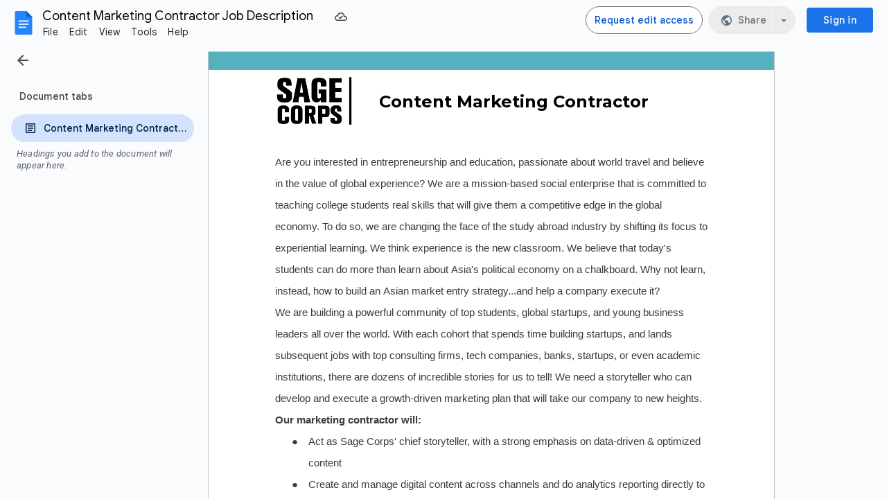

--- FILE ---
content_type: text/plain; charset=utf-8
request_url: https://docs.google.com/document/d/1xRUSRAwG3tx2xZXzS3ugDMn3YtAjdSvnQaiDo5CAtss/bind?id=1xRUSRAwG3tx2xZXzS3ugDMn3YtAjdSvnQaiDo5CAtss&sid=1a284c459d157cb3&includes_info_params=true&cros_files=false&VER=8&tab=t.0&lsq=-1&u=ANONYMOUS_06287517911256457317&flr=0&gsi&smv=2147483647&smb=%5B2147483647%2C%20oAM%3D%5D&cimpl=0&RID=51382&CVER=1&zx=h4hl36f7ys5r&t=1
body_size: -390
content:
373
[[0,["c","BF0740A0B062569B",null,8]],[1,[5,1768949116715,{"chatImplementation":0,"color":"#A35A00","displayName":"Anonymous Narwhal","givenName":"","isActive":true,"isMe":true,"isNew":true,"photoUrl":"//ssl.gstatic.com/docs/common/profile/narwhal_lg.png","profileId":"","sid":"1a284c459d157cb3","userId":"ANONYMOUS_06287517911256457317","userType":2,"writeContentBit":2}]]]

--- FILE ---
content_type: text/javascript
request_url: https://docs.google.com/static/document/client/js/646861452-client_js_prod_datetimeresources.js
body_size: 28576
content:
this._$kx=this._$kx||{};(function(_){var window=this;
_.TI(_.Zua);
var DSx="1. kvartal",ESx="1.\u00ba trimestre",FSx="10\u6708",GSx="11\u6708",HSx="12\u6708",ISx="1\u6708",JSx="2. kvartal",KSx="2.\u00ba trimestre",LSx="2\u6708",MSx="3. kvartal",NSx="3.\u00ba trimestre",OSx="3\u6708",PSx="4. kvartal",QSx="4.\u00ba trimestre",RSx="4\u6708",SSx="5\u6708",TSx="6\u6708",USx="7\u6708",VSx="8\u6708",WSx="9\u6708",XSx="Alhamisi",YSx="Desember",ZSx="Dis",$Sx="EEE d MMM",aTx="EEE d MMM y",bTx="EEE d. MMM",cTx="EEE, d 'de' MMM",dTx="EEE, d 'de' MMM 'de' y",eTx="EEE, d MMM",
fTx="EEE, d MMM y",gTx="EEE, d MMM, y",hTx="EEE, d. MMM",iTx="EEE, d. MMM y",jTx="EEE, d. MMM y.",kTx="EEEE d MMMM y",lTx="EEEE d. MMMM y",mTx="EEEE, d 'de' MMMM 'de' y",nTx="EEEE, d MMMM y",oTx="EEEE, d MMMM y\u202f'\u0433'.",pTx="EEEE, d MMMM, y",qTx="EEEE, d. MMMM y",rTx="EEEE, d. MMMM y.",sTx="Februari",tTx="G y",uTx="H:mm",vTx="H:mm:ss",wTx="H:mm:ss (zzzz)",xTx="H:mm:ss z",yTx="HH.mm.ss",zTx="HH.mm.ss z",ATx="HH.mm.ss zzzz",BTx="HH:mm:ss (zzzz)",R7="HH:mm:ss z",S7="HH:mm:ss zzzz",CTx="Ijumaa",
DTx="Januari",ETx="Jumamosi",FTx="Jumanne",GTx="Jumapili",HTx="Jumatano",ITx="Jumatatu",JTx="Juni",KTx="LLLL y",LTx="MM-dd",MTx="MM-y",NTx="MM.y",OTx="MMM d, EEE",PTx="MMMM 'de' y",QTx="Mai",RTx="Mei",STx="M\u6708d\u65e5",TTx="Novemba",UTx="Okt",VTx="Oktober",WTx="Sab",XTx="Selasa",YTx="a.m.",ZTx="abr.",$Tx="abril",aUx="ago.",bUx="agosto",cUx="antes de Cristo",dUx="ao\u00fbt",eUx="apr.",fUx="april",gUx="apr\u00e8s J\u00e9sus-Christ",hUx="aug.",iUx="august",jUx="avant J\u00e9sus-Christ",kUx="d 'de' MMM 'de' y",
lUx="d 'de' MMM, HH:mm zzzz",mUx="d 'de' MMMM",nUx="d 'de' MMMM 'de' y",oUx="d MMM HH:mm zzzz",pUx="d MMM h:mm a zzzz",T7="d MMM y",qUx="d MMM y\u202f'\u0433'.",rUx="d MMM, EEE",sUx="d MMM, H:mm zzzz",tUx="d MMM, HH:mm zzzz",uUx="d MMM, h:mm a zzzz",vUx="d MMM, h:mm\u202fa zzzz",wUx="d MMM, y",U7="d MMMM",V7="d MMMM y",xUx="d MMMM y\u202f'\u0433'.",yUx="d MMMM, y",zUx="d MMM\u060c h:mm a zzzz",AUx="d. M.",BUx="d. M. y",CUx="d. MMM",DUx="d. MMM HH:mm zzzz",EUx="d. MMM y",FUx="d. MMM y.",GUx="d. MMM, HH:mm zzzz",
HUx="d. MMMM",IUx="d. MMMM y",JUx="d.M.y",W7="d/M",KUx="d/M/yy",LUx="dd 'de' MMMM",X7="dd MMMM",MUx="dd. MMMM",NUx="dd.MM",OUx="dd.MM.y",PUx="dd.MM.yy",QUx="dd/MM",RUx="dd/MM/y",SUx="dd/MM/yy",TUx="dec.",UUx="december",VUx="depois de Cristo",WUx="desember",XUx="despu\u00e9s de Cristo",YUx="dezembro",ZUx="diciembre",$Ux="dimanche",aVx="domingo",bVx="d\u00e9cembre",cVx="feb.",dVx="febr.",eVx="febrero",fVx="februar",gVx="februari",hVx="fevereiro",iVx="fredag",jVx="f\u00e9vrier",kVx="h:mm a",lVx="h:mm:ss a",
mVx="h:mm:ss a z",nVx="h:mm:ss a zzzz",oVx="hh:mm:ss a zzzz",pVx="jan.",qVx="janeiro",rVx="januar",sVx="januari",tVx="janv.",uVx="janvier",vVx="jueves",wVx="juillet",xVx="juin",yVx="jul.",zVx="juli",AVx="jun.",BVx="juni",CVx="ketvirtadienis",DVx="listopad",EVx="lun.",FVx="l\u00f8rdag",GVx="mai",HVx="mai.",IVx="maio",JVx="maj",KVx="mandag",Y7="mar.",LVx="mars",MVx="martes",NVx="marts",OVx="marzo",PVx="mercredi",QVx="mi\u00e9rcoles",Z7="nov.",RVx="november",SVx="novembre",TVx="novembro",UVx="noviembre",
VVx="oct.",WVx="octobre",XVx="octubre",YVx="okt",ZVx="okt.",$Vx="oktober",aWx="okt\u00f3ber",bWx="onsdag",cWx="out.",dWx="outubro",eWx="p.m.",fWx="quarta-feira",gWx="quinta-feira",hWx="samedi",iWx="segunda-feira",jWx="sep.",kWx="sept.",lWx="september",mWx="septembre",nWx="septiembre",oWx="set.",pWx="setembro",qWx="sexta-feira",rWx="sobota",sWx="s\u00e1bado",tWx="s\u00f8ndag",uWx="ter\u00e7a-feira",vWx="tirsdag",wWx="torsdag",xWx="ven.",yWx="vendredi",zWx="viernes",AWx="y MMM",BWx="y MMM d",CWx="y MMM d, EEE",
DWx="y MMMM",EWx="y MMMM d",FWx="y MMMM d, EEEE",GWx="y-MM",HWx="y-MM-dd",IWx="y\u202f'\u0433'. G",JWx="y\u202f'\u043e\u043d\u044b' MMM'\u044b\u043d' d",KWx="y\u5e74M\u6708",LWx="y\u5e74M\u6708d\u65e5",MWx="y\u5e74M\u6708d\u65e5EEE",NWx="y\u5e74M\u6708d\u65e5EEEE",OWx="{1} 'a' 'las' {0}",PWx="{1} 'alle' 'ore' {0}",QWx="{1} 'kl'. {0}",RWx="{1} 'klo' {0}",SWx="{1} 'nang' {0}",TWx="{1} 'om' {0}",UWx="{1} 'pada' {0}",VWx="{1} 'pukul' {0}",WWx="{1} '\u00e0' {0}",XWx="{1} '\u00e0s' {0}",YWx="{1} '\u0432' {0}",
ZWx="{1} ({0})",$7="{1} {0}",$Wx="{1} \u0915\u094b {0} \u092c\u091c\u0947",aXx="{1} \u0cb0\u0c82\u0ca6\u0cc1 {0} \u0cb8\u0cae\u0caf\u0c95\u0ccd\u0c95\u0cc6",bXx="{1} \u1793\u17c5\u200b\u1798\u17c9\u17c4\u1784 {0}",cXx="{1}, 'a' 'les' {0}",dXx="{1}, 'kell' {0}",eXx="{1}{0}",fXx="{1}\u060c {0}",gXx="\u00e7\u0259r\u015f\u0259nb\u0259 ax\u015fam\u0131",hXx="\u0430\u0432\u0433\u0443\u0441\u0442",iXx="\u0432\u0442\u043e\u0440\u043d\u0438\u043a",jXx="\u043c\u0430\u0439",kXx="\u043c\u0430\u0440\u0442",lXx=
"\u0441\u0443\u0431\u043e\u0442\u0430",mXx="\u0623\u0643\u062a\u0648\u0628\u0631",nXx="\u0627\u0644\u0623\u0631\u0628\u0639\u0627\u0621",oXx="\u0627\u0644\u0627\u062b\u0646\u064a\u0646",pXx="\u0627\u0644\u062b\u0644\u0627\u062b\u0627\u0621",qXx="\u0627\u0644\u062c\u0645\u0639\u0629",rXx="\u0627\u0644\u062e\u0645\u064a\u0633",sXx="\u0627\u06a9\u062a\u0648\u0628\u0631",tXx="\u062c\u0645\u0639\u0631\u0627\u062a",uXx="\u062c\u0648\u0644\u0627\u0626\u06cc",vXx="\u062f\u0633\u0627\u0645\u0628\u0631",wXx=
"\u062f\u0648\u0634\u0646\u0628\u0647",xXx="\u062f\u064a\u0633\u0645\u0628\u0631",yXx="\u0633\u0628\u062a\u0645\u0628\u0631",zXx="\u0633\u0647\u200c\u0634\u0646\u0628\u0647",AXx="\u0633\u067e\u062a\u0627\u0645\u0628\u0631",BXx="\u0641\u0628\u0631\u0627\u064a\u0631",CXx="\u0645\u0627\u0631\u0633",DXx="\u0646\u0648\u0627\u0645\u0628\u0631",EXx="\u0646\u0648\u0641\u0645\u0628\u0631",FXx="\u067e\u0646\u062c\u0634\u0646\u0628\u0647",GXx="\u0686\u0647\u0627\u0631\u0634\u0646\u0628\u0647",HXx="\u06cc\u06a9\u0634\u0646\u0628\u0647",
IXx="\u0905\u0915\u094d\u091f\u094b\u092c\u0930",JXx="\u0905\u092a\u094d\u0930\u093f\u0932",KXx="\u0905\u092a\u094d\u0930\u0948\u0932",LXx="\u0917\u0941\u0930\u0941\u0935\u093e\u0930",MXx="\u091a\u094c\u0925\u094b \u0924\u094d\u0930\u0948\u092e\u093e\u0938\u093f\u0915",NXx="\u091c\u0928\u0935\u0930\u0940",OXx="\u091c\u0941\u0932\u093e\u0908",PXx="\u091c\u0942\u0928",QXx="\u0921\u093f\u0938\u0947\u092e\u094d\u092c\u0930",RXx="\u0924\u0947\u0938\u094d\u0930\u094b \u0924\u094d\u0930\u0948\u092e\u093e\u0938\u093f\u0915",
SXx="\u0926\u094b\u0938\u094d\u0930\u094b \u0924\u094d\u0930\u0948\u092e\u093e\u0938\u093f\u0915",TXx="\u0928\u094b\u092d\u0947\u092e\u094d\u092c\u0930",UXx="\u092a\u0939\u093f\u0932\u094b \u0924\u094d\u0930\u0948\u092e\u093e\u0938\u093f\u0915",VXx="\u092b\u0947\u092c\u094d\u0930\u0941\u0905\u0930\u0940",WXx="\u092c\u0941\u0927\u0935\u093e\u0930",XXx="\u092e\u093e\u0930\u094d\u091a",YXx="\u0930\u0935\u093f\u0935\u093e\u0930",ZXx="\u0936\u0928\u093f\u0935\u093e\u0930",$Xx="\u0936\u0941\u0915\u094d\u0930",
aYx="\u0936\u0941\u0915\u094d\u0930\u0935\u093e\u0930",bYx="\u0938\u0947\u092a\u094d\u091f\u0947\u092e\u094d\u092c\u0930",cYx="\u0938\u094b\u092e\u0935\u093e\u0930",dYx="\u099a\u09a4\u09c1\u09b0\u09cd\u09a5 \u09a4\u09cd\u09b0\u09c8\u09ae\u09be\u09b8\u09bf\u0995",eYx="\u09a4\u09c3\u09a4\u09c0\u09af\u09bc \u09a4\u09cd\u09b0\u09c8\u09ae\u09be\u09b8\u09bf\u0995",fYx="\u09a6\u09cd\u09ac\u09bf\u09a4\u09c0\u09af\u09bc \u09a4\u09cd\u09b0\u09c8\u09ae\u09be\u09b8\u09bf\u0995",gYx="\u0a8f\u0aaa\u0acd\u0ab0\u0abf\u0ab2",
hYx="\u0c2e\u0c3e\u0c30\u0c4d\u0c1a\u0c3f",iYx="\u0cae\u0cbe\u0cb0\u0ccd\u0c9a\u0ccd",jYx="\u0d8b\u0db3\u0dd4\u0dc0\u0db4\u0dca",kYx="\u0daf\u0dd4\u0dbb\u0dd4\u0dad\u0dd4",lYx="\u0db1\u0dd2\u0d9a\u0dd2\u0dab\u0dd2",mYx="\u0db4\u0ddc\u0dc3\u0ddc\u0db1\u0dca",nYx="\u0db6\u0dca\u200d\u0dbb\u0dc4\u0dc3\u0dca\u0db4\u0dad\u0dd2\u0db1\u0dca\u0daf\u0dcf",oYx="\u0db8\u0dd0\u0daf\u0dd2\u0db1\u0dca",pYx="\u1000\u103c\u102c\u101e\u1015\u1010\u1031\u1038",qYx="\u1010\u1014\u1004\u103a\u1039\u1002\u1014\u103d\u1031",
rYx="\u1010\u1014\u1004\u103a\u1039\u101c\u102c",sYx="\u1017\u102f\u1012\u1039\u1013\u101f\u1030\u1038",tYx="\u101e\u1031\u102c\u1000\u103c\u102c",uYx="\u1021\u1004\u103a\u1039\u1002\u102b",vYx="\u1780\u1780\u17d2\u1780\u178a\u17b6",wYx="\u1780\u17bb\u1798\u17d2\u1797\u17c8",xYx="\u1798\u17b7\u1790\u17bb\u1793\u17b6",yYx="\u179c\u17b7\u1785\u17d2\u1786\u17b7\u1780\u17b6",zYx="\u17a2\u1784\u17d2\u1782\u17b6\u179a",AYx="\u17a2\u17b6\u1791\u17b7\u178f\u17d2\u1799",BYx=function(){_.QI.apply(this,arguments)};
_.SI(_.RI(),_.Zua);var CYx={af:{yl:"y",zm:_.JP,Jk:_.XN,Xk:_.YN,Am:MTx,Xj:_.E_,Vk:X7,xl:"dd-MM",wk:U7,Yj:T7,Wk:$Sx,Rl:aTx,Fl:"d",ym:oUx},am:{yl:"y",zm:_.JP,Jk:_.XN,Xk:_.YN,Am:_.WN,Xj:_.cog,Vk:_.hog,xl:W7,wk:_.fog,Yj:"MMM d y",Wk:"EEE\u1363 MMM d",Rl:"EEE\u1363 MMM d y",Fl:"d",ym:"MMM d h:mm a zzzz"},ar:{yl:"y",zm:_.JP,Jk:_.XN,Xk:_.YN,Am:"MM\u200f/y",Xj:_.E_,Vk:X7,xl:"d\u200f/M",wk:U7,Yj:T7,Wk:"EEE\u060c d MMM",Rl:"EEE\u060c d MMM y",Fl:"d",ym:zUx},az:{yl:"y",zm:tTx,Jk:_.XN,Xk:_.YN,Am:NTx,Xj:_.E_,Vk:X7,xl:NUx,wk:U7,Yj:T7,
Wk:rUx,Rl:"d MMM y, EEE",Fl:"d",ym:tUx},be:{yl:"y",zm:IWx,Jk:"LLL y",Xk:KTx,Am:NTx,Xj:_.E_,Vk:X7,xl:"d.M",wk:U7,Yj:T7,Wk:eTx,Rl:fTx,Fl:"d",ym:tUx},bg:{yl:"y\u202f'\u0433'.",zm:IWx,Jk:"MM.y\u202f'\u0433'.",Xk:"MMMM y\u202f'\u0433'.",Am:"MM.y\u202f'\u0433'.",Xj:"d.MM",Vk:U7,xl:"d.MM",wk:U7,Yj:"d.MM.y\u202f'\u0433'.",Wk:"EEE, d.MM",Rl:"EEE, d.MM.y\u202f'\u0433'.",Fl:"d",ym:"d.MM, HH:mm '\u0447'. zzzz"},bn:{yl:"y",zm:_.JP,Jk:_.XN,Xk:_.YN,Am:MTx,Xj:_.E_,Vk:X7,xl:W7,wk:U7,Yj:wUx,Wk:$Sx,Rl:gTx,Fl:"d",ym:uUx},
ca:{yl:"y",zm:_.JP,Jk:"LLL 'del' y",Xk:"LLLL 'del' y",Am:_.WN,Xj:_.E_,Vk:X7,xl:W7,wk:U7,Yj:"d MMM 'del' y",Wk:eTx,Rl:fTx,Fl:"d",ym:sUx},cs:{yl:"y",zm:_.JP,Jk:KTx,Xk:KTx,Am:_.WN,Xj:AUx,Vk:MUx,xl:AUx,wk:HUx,Yj:BUx,Wk:"EEE d. M.",Rl:"EEE d. M. y",Fl:"d.",ym:"d. M. H:mm zzzz"},cy:{yl:"y",zm:_.JP,Jk:_.XN,Xk:_.YN,Am:_.WN,Xj:_.E_,Vk:_.hog,xl:W7,wk:_.fog,Yj:T7,Wk:eTx,Rl:fTx,Fl:"d",ym:tUx},da:{yl:"y",zm:_.JP,Jk:_.XN,Xk:_.YN,Am:NTx,Xj:CUx,Vk:MUx,xl:"d.M",wk:HUx,Yj:EUx,Wk:bTx,Rl:"EEE d. MMM y",Fl:"d.",ym:"d. MMM, HH.mm zzzz"},
de:{yl:"y",zm:_.JP,Jk:_.XN,Xk:_.YN,Am:_.WN,Xj:CUx,Vk:MUx,xl:"d.M.",wk:HUx,Yj:EUx,Wk:hTx,Rl:iTx,Fl:"d",ym:GUx},el:{yl:"y",zm:_.JP,Jk:_.XN,Xk:KTx,Am:_.WN,Xj:_.E_,Vk:X7,xl:W7,wk:U7,Yj:T7,Wk:$Sx,Rl:aTx,Fl:"d",ym:vUx},en:_.Zpk,en_CA:{yl:"y",zm:_.JP,Jk:_.XN,Xk:_.YN,Am:GWx,Xj:_.cog,Vk:_.hog,xl:LTx,wk:_.fog,Yj:_.eog,Wk:_.alg,Rl:_.blg,Fl:"d",ym:_.dog},en_GB:{yl:"y",zm:_.JP,Jk:_.XN,Xk:_.YN,Am:_.WN,Xj:_.E_,Vk:X7,xl:QUx,wk:U7,Yj:T7,Wk:$Sx,Rl:fTx,Fl:"d",ym:tUx},es:{yl:"y",zm:_.JP,Jk:_.XN,Xk:PTx,Am:"M/y",Xj:_.E_,
Vk:LUx,xl:W7,wk:mUx,Yj:T7,Wk:eTx,Rl:fTx,Fl:"d",ym:sUx},es_419:{yl:"y",zm:_.JP,Jk:_.XN,Xk:PTx,Am:"M/y",Xj:_.E_,Vk:LUx,xl:W7,wk:mUx,Yj:T7,Wk:eTx,Rl:fTx,Fl:"d",ym:vUx},et:{yl:"y",zm:_.JP,Jk:_.XN,Xk:_.YN,Am:NTx,Xj:CUx,Vk:MUx,xl:"d.M",wk:HUx,Yj:EUx,Wk:hTx,Rl:"EEE, d. MMMM y",Fl:"d",ym:GUx},eu:{yl:"y",zm:tTx,Jk:AWx,Xk:"y('e')'ko' MMMM",Am:"y/MM",Xj:"MMM d('a')",Vk:"MMMM'ren' dd('a')",xl:"M/d",wk:"MMMM'ren' d('a')",Yj:"y MMM d('a')",Wk:"MMM d('a'), EEE",Rl:"y MMM d('a'), EEE",Fl:"d",ym:"MMM d('a') (HH:mm zzzz)"},
fa:{yl:"y",zm:_.JP,Jk:_.XN,Xk:_.YN,Am:"y/MM",Xj:"d LLL",Vk:"dd LLLL",xl:"M/d",wk:"d LLLL",Yj:T7,Wk:"EEE d LLL",Rl:aTx,Fl:"d",ym:"d LLL\u060c HH:mm (zzzz)"},fi:{yl:"y",zm:_.JP,Jk:"LLL y",Xk:KTx,Am:"M.y",Xj:"d.M.",Vk:MUx,xl:"d.M.",wk:HUx,Yj:JUx,Wk:"ccc d.M.",Rl:"EEE d.M.y",Fl:"d",ym:"d.M. 'klo' H.mm zzzz"},fil:{yl:"y",zm:_.JP,Jk:_.XN,Xk:_.YN,Am:_.WN,Xj:_.cog,Vk:_.hog,xl:"M/d",wk:_.fog,Yj:_.eog,Wk:_.alg,Rl:_.blg,Fl:"d",ym:_.dog},fr:{yl:"y",zm:_.JP,Jk:_.XN,Xk:_.YN,Am:_.WN,Xj:_.E_,Vk:X7,xl:QUx,wk:U7,Yj:T7,
Wk:$Sx,Rl:aTx,Fl:"d",ym:tUx},fr_CA:{yl:"y",zm:_.JP,Jk:_.XN,Xk:_.YN,Am:GWx,Xj:_.E_,Vk:X7,xl:LTx,wk:U7,Yj:T7,Wk:$Sx,Rl:aTx,Fl:"d",ym:"d MMM, HH 'h' mm zzzz"},gl:{yl:"y",zm:_.JP,Jk:"MMM 'de' y",Xk:PTx,Am:_.WN,Xj:"d 'de' MMM",Vk:LUx,xl:W7,wk:mUx,Yj:kUx,Wk:cTx,Rl:dTx,Fl:"d",ym:lUx},gu:{yl:"y",zm:tTx,Jk:_.XN,Xk:_.YN,Am:MTx,Xj:_.E_,Vk:X7,xl:W7,wk:U7,Yj:wUx,Wk:eTx,Rl:gTx,Fl:"d",ym:pUx},hi:{yl:"y",zm:_.JP,Jk:_.XN,Xk:_.YN,Am:_.WN,Xj:_.E_,Vk:X7,xl:W7,wk:U7,Yj:T7,Wk:eTx,Rl:fTx,Fl:"d",ym:uUx},hr:{yl:"y.",zm:"y. G",
Jk:"LLL y.",Xk:"LLLL y.",Am:"MM. y.",Xj:CUx,Vk:MUx,xl:"dd. MM.",wk:HUx,Yj:FUx,Wk:hTx,Rl:jTx,Fl:"d.",ym:DUx},hu:{yl:"y.",zm:"G y.",Jk:"y. MMM",Xk:"y. MMMM",Am:"y. MM.",Xj:"MMM d.",Vk:"MMMM dd.",xl:"M. d.",wk:"MMMM d.",Yj:"y. MMM d.",Wk:"MMM d., EEE",Rl:"y. MMM d., EEE",Fl:"d",ym:"MMM d. HH:mm zzzz"},hy:{yl:"y",zm:"G y \u0569.",Jk:"y \u0569. LLL",Xk:"y \u0569\u2024 LLLL",Am:NTx,Xj:_.E_,Vk:_.hog,xl:NUx,wk:_.fog,Yj:"d MMM, y \u0569.",Wk:OTx,Rl:"y \u0569. MMM d, EEE",Fl:"d",ym:tUx},id:{yl:"y",zm:_.JP,
Jk:_.XN,Xk:_.YN,Am:_.WN,Xj:_.E_,Vk:X7,xl:W7,wk:U7,Yj:T7,Wk:eTx,Rl:fTx,Fl:"d",ym:"d MMM, HH.mm zzzz"},is:{yl:"y",zm:_.JP,Jk:_.XN,Xk:_.YN,Am:"MM. y",Xj:CUx,Vk:MUx,xl:"d.M.",wk:HUx,Yj:EUx,Wk:hTx,Rl:iTx,Fl:"d",ym:"d. MMM, zzzz \u2013 HH:mm"},it:{yl:"y",zm:_.JP,Jk:_.XN,Xk:_.YN,Am:_.WN,Xj:_.E_,Vk:X7,xl:QUx,wk:U7,Yj:T7,Wk:$Sx,Rl:aTx,Fl:"d",ym:tUx},iw:{yl:"y",zm:_.JP,Jk:_.XN,Xk:_.YN,Am:"M.y",Xj:"d \u05d1MMM",Vk:"dd \u05d1MMMM",xl:"d.M",wk:"d \u05d1MMMM",Yj:"d \u05d1MMM y",Wk:"EEE, d \u05d1MMM",Rl:"EEE, d \u05d1MMM y",
Fl:"d",ym:"d \u05d1MMM, HH:mm zzzz"},ja:{yl:"y\u5e74",zm:"Gy\u5e74",Jk:KWx,Xk:KWx,Am:"y/MM",Xj:STx,Vk:"M\u6708dd\u65e5",xl:"M/d",wk:STx,Yj:LWx,Wk:"M\u6708d\u65e5(EEE)",Rl:"y\u5e74M\u6708d\u65e5(EEE)",Fl:"d\u65e5",ym:"M\u6708d\u65e5 H:mm zzzz"},ka:{yl:"y",zm:_.JP,Jk:"MMM. y",Xk:"MMMM, y",Am:NTx,Xj:_.E_,Vk:X7,xl:"d.M",wk:U7,Yj:"d MMM. y",Wk:eTx,Rl:"EEE, d MMM. y",Fl:"d",ym:tUx},kk:{yl:"y",zm:"G y\u202f'\u0436'.",Jk:"y\u202f'\u0436'. MMM",Xk:"y\u202f'\u0436'. MMMM",Am:NTx,Xj:_.E_,Vk:X7,xl:NUx,wk:U7,
Yj:"y\u202f'\u0436'. d MMM",Wk:rUx,Rl:"y\u202f'\u0436'. d MMM, EEE",Fl:"d",ym:tUx},km:{yl:"y",zm:_.JP,Jk:_.XN,Xk:_.YN,Am:_.WN,Xj:_.E_,Vk:X7,xl:W7,wk:U7,Yj:T7,Wk:$Sx,Rl:aTx,Fl:"d",ym:uUx},kn:{yl:"y",zm:tTx,Jk:_.XN,Xk:_.YN,Am:MTx,Xj:_.E_,Vk:X7,xl:W7,wk:U7,Yj:"MMM d,y",Wk:eTx,Rl:_.blg,Fl:"d",ym:uUx},ko:{yl:"y\ub144",zm:"G y\ub144",Jk:"y\ub144 MMM",Xk:"y\ub144 MMMM",Am:"y. M.",Xj:"MMM d\uc77c",Vk:"MMMM dd\uc77c",xl:"M. d.",wk:"MMMM d\uc77c",Yj:"y\ub144 MMM d\uc77c",Wk:"MMM d\uc77c (EEE)",Rl:"y\ub144 MMM d\uc77c (EEE)",
Fl:"d\uc77c",ym:"MMM d\uc77c a h:mm zzzz"},lo:{yl:"y",zm:tTx,Jk:_.XN,Xk:_.YN,Am:_.WN,Xj:_.E_,Vk:X7,xl:W7,wk:U7,Yj:T7,Wk:$Sx,Rl:fTx,Fl:"d",ym:tUx},lt:{yl:"y",zm:"y 'm'. G",Jk:GWx,Xk:"y 'm'. LLLL",Am:GWx,Xj:LTx,Vk:"MMMM dd 'd'.",xl:"MM-d",wk:"MMMM d 'd'.",Yj:HWx,Wk:"MM-dd, EEE",Rl:"y-MM-dd, EEE",Fl:_.Ee,ym:"MM-dd HH:mm; zzzz"},lv:{yl:"y. 'g'.",zm:"G y. 'g'.",Jk:"y. 'g'. MMM",Xk:"y. 'g'. MMMM",Am:"MM.y.",Xj:CUx,Vk:MUx,xl:"dd.MM.",wk:HUx,Yj:"y. 'g'. d. MMM",Wk:hTx,Rl:"EEE, y. 'g'. d. MMM",Fl:"d",ym:DUx},
ml:{yl:"y",zm:tTx,Jk:AWx,Xk:DWx,Am:_.WN,Xj:_.cog,Vk:_.hog,xl:W7,wk:_.fog,Yj:BWx,Wk:OTx,Rl:CWx,Fl:"d",ym:"MMM d, zzzz h:mm a"},mn:{yl:"y",zm:tTx,Jk:"y\u202f'\u043e\u043d\u044b' MMM",Xk:"y\u202f'\u043e\u043d\u044b' MMMM",Am:"y MMMMM",Xj:"MMM'\u044b\u043d' d",Vk:"MMMM'\u044b\u043d' dd",xl:"MMMMM/dd",wk:"MMMM'\u044b\u043d' d",Yj:JWx,Wk:"MMM'\u044b\u043d' d. EEE",Rl:"y\u202f'\u043e\u043d\u044b' MMM'\u044b\u043d' d. EEE",Fl:"d",ym:"MMM'\u044b\u043d' d HH:mm (zzzz)"},mr:{yl:"y",zm:tTx,Jk:_.XN,Xk:_.YN,Am:MTx,
Xj:_.E_,Vk:X7,xl:W7,wk:U7,Yj:wUx,Wk:eTx,Rl:"EEE, d, MMM y",Fl:"d",ym:uUx},ms:{yl:"y",zm:_.JP,Jk:_.XN,Xk:_.YN,Am:MTx,Xj:_.E_,Vk:X7,xl:"d-M",wk:U7,Yj:T7,Wk:eTx,Rl:fTx,Fl:"d",ym:vUx},my:{yl:"y",zm:tTx,Jk:AWx,Xk:DWx,Am:GWx,Xj:_.cog,Vk:_.hog,xl:W7,wk:_.fog,Yj:BWx,Wk:"MMM d EEE",Rl:"y MMM d EEE",Fl:"d",ym:"MMM d zzzz HH:mm"},ne:{yl:"y",zm:tTx,Jk:AWx,Xk:DWx,Am:GWx,Xj:_.cog,Vk:_.hog,xl:LTx,wk:_.fog,Yj:BWx,Wk:OTx,Rl:CWx,Fl:"d",ym:"MMM d, HH:mm zzzz"},nl:{yl:"y",zm:_.JP,Jk:_.XN,Xk:_.YN,Am:MTx,Xj:_.E_,Vk:X7,
xl:"d-M",wk:U7,Yj:T7,Wk:$Sx,Rl:aTx,Fl:"d",ym:tUx},no:{yl:"y",zm:_.JP,Jk:_.XN,Xk:_.YN,Am:NTx,Xj:CUx,Vk:MUx,xl:"d.M.",wk:HUx,Yj:EUx,Wk:bTx,Rl:"EEE d. MMM y",Fl:"d.",ym:GUx},pa:{yl:"y",zm:tTx,Jk:_.XN,Xk:_.YN,Am:_.WN,Xj:_.E_,Vk:_.hog,xl:W7,wk:_.fog,Yj:T7,Wk:eTx,Rl:fTx,Fl:"d",ym:uUx},pl:{yl:"y",zm:_.JP,Jk:"LLL y",Xk:KTx,Am:NTx,Xj:_.E_,Vk:X7,xl:"d.MM",wk:U7,Yj:T7,Wk:eTx,Rl:fTx,Fl:"d",ym:tUx},pt_BR:{yl:"y",zm:_.JP,Jk:"MMM 'de' y",Xk:PTx,Am:_.WN,Xj:"d 'de' MMM",Vk:LUx,xl:QUx,wk:mUx,Yj:kUx,Wk:cTx,Rl:dTx,Fl:"d",
ym:lUx},pt_PT:{yl:"y",zm:_.JP,Jk:_.WN,Xk:PTx,Am:_.WN,Xj:"d/MM",Vk:LUx,xl:QUx,wk:mUx,Yj:"d/MM/y",Wk:"EEE, d/MM",Rl:"EEE, d/MM/y",Fl:"d",ym:"d/MM, HH:mm zzzz"},ro:{yl:"y",zm:_.JP,Jk:_.XN,Xk:_.YN,Am:NTx,Xj:_.E_,Vk:X7,xl:NUx,wk:U7,Yj:T7,Wk:eTx,Rl:fTx,Fl:"d",ym:tUx},ru:{yl:"y",zm:IWx,Jk:"LLL y\u202f'\u0433'.",Xk:"LLLL y\u202f'\u0433'.",Am:NTx,Xj:_.E_,Vk:X7,xl:NUx,wk:U7,Yj:qUx,Wk:"ccc, d MMM",Rl:"EEE, d MMM y\u202f'\u0433'.",Fl:"d",ym:tUx},si:{yl:"y",zm:tTx,Jk:AWx,Xk:DWx,Am:GWx,Xj:_.cog,Vk:_.hog,xl:"M-d",
wk:_.fog,Yj:BWx,Wk:"MMM d EEE",Rl:CWx,Fl:"d",ym:"MMM d, zzzz HH.mm"},sk:{yl:"y",zm:_.JP,Jk:"M/y",Xk:KTx,Am:_.WN,Xj:AUx,Vk:MUx,xl:AUx,wk:HUx,Yj:BUx,Wk:"EEE d. M.",Rl:"EEE d. M. y",Fl:"d.",ym:"d. M., H:mm zzzz"},sl:{yl:"y",zm:_.JP,Jk:_.XN,Xk:_.YN,Am:_.WN,Xj:CUx,Vk:MUx,xl:AUx,wk:HUx,Yj:EUx,Wk:hTx,Rl:iTx,Fl:"d.",ym:GUx},sr:{yl:"y.",zm:"y. G",Jk:"MMM y.",Xk:"MMMM y.",Am:"MM.y.",Xj:CUx,Vk:MUx,xl:AUx,wk:HUx,Yj:FUx,Wk:bTx,Rl:jTx,Fl:"d",ym:DUx},sv:{yl:"y",zm:_.JP,Jk:_.XN,Xk:_.YN,Am:GWx,Xj:_.E_,Vk:X7,xl:W7,
wk:U7,Yj:T7,Wk:$Sx,Rl:aTx,Fl:"d",ym:oUx},sw:{yl:"y",zm:_.JP,Jk:_.XN,Xk:_.YN,Am:_.WN,Xj:_.E_,Vk:X7,xl:W7,wk:U7,Yj:T7,Wk:eTx,Rl:fTx,Fl:"d",ym:tUx},ta:{yl:"y",zm:tTx,Jk:_.XN,Xk:_.YN,Am:MTx,Xj:_.cog,Vk:X7,xl:W7,wk:U7,Yj:wUx,Wk:OTx,Rl:gTx,Fl:"d",ym:"MMM d, h:mm a zzzz"},te:{yl:"y",zm:tTx,Jk:_.XN,Xk:_.YN,Am:MTx,Xj:_.E_,Vk:X7,xl:W7,wk:U7,Yj:"d, MMM y",Wk:rUx,Rl:"d MMM, y, EEE",Fl:"d",ym:pUx},th:{yl:"y",zm:tTx,Jk:_.XN,Xk:_.YN,Am:_.WN,Xj:_.E_,Vk:X7,xl:W7,wk:U7,Yj:T7,Wk:$Sx,Rl:aTx,Fl:"d",ym:oUx},tr:{yl:"y",
zm:tTx,Jk:_.XN,Xk:_.YN,Am:NTx,Xj:_.E_,Vk:X7,xl:W7,wk:U7,Yj:T7,Wk:"d MMM EEE",Rl:"d MMM y EEE",Fl:"d",ym:oUx},uk:{yl:"y",zm:_.JP,Jk:"LLL y\u202f'\u0440'.",Xk:"LLLL y\u202f'\u0440'.",Am:NTx,Xj:_.E_,Vk:X7,xl:NUx,wk:U7,Yj:"d MMM y\u202f'\u0440'.",Wk:eTx,Rl:"EEE, d MMM y\u202f'\u0440'.",Fl:"d",ym:tUx},ur:{yl:"y",zm:_.JP,Jk:_.XN,Xk:_.YN,Am:_.WN,Xj:_.E_,Vk:X7,xl:W7,wk:U7,Yj:"d MMM\u060c y",Wk:"EEE\u060c d MMM",Rl:"EEE\u060c d MMM\u060c y",Fl:"d",ym:zUx},vi:{yl:"y",zm:_.JP,Jk:_.XN,Xk:"MMMM 'n\u0103m' y",
Am:"'th\u00e1ng' MM, y",Xj:_.E_,Vk:X7,xl:W7,wk:U7,Yj:wUx,Wk:eTx,Rl:gTx,Fl:"d",ym:"HH:mm zzzz d MMM"},zh_CN:{yl:"y\u5e74",zm:"Gy\u5e74",Jk:KWx,Xk:KWx,Am:KWx,Xj:STx,Vk:"M\u6708dd\u65e5",xl:"M/d",wk:STx,Yj:LWx,Wk:"M\u6708d\u65e5EEE",Rl:MWx,Fl:"d\u65e5",ym:"M\u6708d\u65e5 zzzz HH:mm"},zh_HK:{yl:"y\u5e74",zm:"Gy\u5e74",Jk:KWx,Xk:KWx,Am:_.WN,Xj:STx,Vk:"M\u6708dd\u65e5",xl:W7,wk:STx,Yj:LWx,Wk:"M\u6708d\u65e5EEE",Rl:MWx,Fl:"d\u65e5",ym:"M\u6708d\u65e5ah:mm [zzzz]"},zh_TW:{yl:"y\u5e74",zm:"Gy\u5e74",Jk:KWx,
Xk:KWx,Am:"y/MM",Xj:STx,Vk:"M\u6708dd\u65e5",xl:"M/d",wk:STx,Yj:LWx,Wk:"M\u6708d\u65e5EEE",Rl:MWx,Fl:"d\u65e5",ym:"M\u6708d\u65e5Bh:mm [zzzz]"},zu:{yl:"y",zm:tTx,Jk:_.XN,Xk:_.YN,Am:GWx,Xj:_.cog,Vk:_.hog,xl:LTx,wk:_.fog,Yj:_.eog,Wk:_.alg,Rl:_.blg,Fl:"d",ym:"MMM d HH:mm zzzz"}};var DYx={af:{Gl:["v.C.","n.C."],Zl:["voor Christus","n\u00e1 Christus"],hm:"JFMAMJJASOND".split(""),jm:"JFMAMJJASOND".split(""),wl:["Januarie","Februarie","Maart",_.Vig,RTx,"Junie","Julie","Augustus",_.Xrg,VTx,_.Epg,YSx],Hk:["Januarie","Februarie","Maart",_.Vig,RTx,"Junie","Julie","Augustus",_.Xrg,VTx,_.Epg,YSx],Kl:["Jan.","Feb.","Mrt.","Apr.",RTx,"Jun.","Jul.","Aug.","Sep.","Okt.","Nov.","Des."],Ol:["Jan.","Feb.","Mrt.","Apr.",RTx,"Jun.","Jul.","Aug.","Sep.","Okt.","Nov.","Des."],Ql:"Sondag Maandag Dinsdag Woensdag Donderdag Vrydag Saterdag".split(" "),
nm:"Sondag Maandag Dinsdag Woensdag Donderdag Vrydag Saterdag".split(" "),Ml:"So. Ma. Di. Wo. Do. Vr. Sa.".split(" "),Pl:"So. Ma. Di. Wo. Do. Vr. Sa.".split(" "),im:"SMDWDVS".split(""),Nl:"SMDWDVS".split(""),Ll:["K1","K2","K3","K4"],Jl:["1ste kwartaal","2de kwartaal","3de kwartaal","4de kwartaal"],ql:["vm.","nm."],lk:["EEEE dd MMMM y","dd MMMM y","dd MMM y",HWx],Ik:[S7,R7,_.q_,_.p_],El:[TWx,TWx,$7,$7],nk:6,Sl:[5,6],Tk:5},am:{Gl:["\u12d3/\u12d3","\u12d3/\u121d"],Zl:["\u12d3\u1218\u1270 \u12d3\u1208\u121d",
"\u12d3\u1218\u1270 \u121d\u1215\u1228\u1275"],hm:"\u1303\u134c\u121b\u12a4\u121c\u1301\u1301\u12a6\u1234\u12a6\u1296\u12f2".split(""),jm:"\u1303\u134c\u121b\u12a4\u121c\u1301\u1301\u12a6\u1234\u12a6\u1296\u12f2".split(""),wl:"\u1303\u1295\u12cb\u122a \u134c\u1265\u1229\u12cb\u122a \u121b\u122d\u127d \u12a4\u1355\u122a\u120d \u121c\u12ed \u1301\u1295 \u1301\u120b\u12ed \u12a6\u1308\u1235\u1275 \u1234\u1355\u1274\u121d\u1260\u122d \u12a6\u12ad\u1276\u1260\u122d \u1296\u126c\u121d\u1260\u122d \u12f2\u1234\u121d\u1260\u122d".split(" "),
Hk:"\u1303\u1295\u12cb\u122a \u134c\u1265\u1229\u12cb\u122a \u121b\u122d\u127d \u12a4\u1355\u122a\u120d \u121c\u12ed \u1301\u1295 \u1301\u120b\u12ed \u12a6\u1308\u1235\u1275 \u1234\u1355\u1274\u121d\u1260\u122d \u12a6\u12ad\u1276\u1260\u122d \u1296\u126c\u121d\u1260\u122d \u12f2\u1234\u121d\u1260\u122d".split(" "),Kl:"\u1303\u1295 \u134c\u1265 \u121b\u122d\u127d \u12a4\u1355\u122a \u121c\u12ed \u1301\u1295 \u1301\u120b\u12ed \u12a6\u1308\u1235 \u1234\u1355\u1274 \u12a6\u12ad\u1276 \u1296\u126c\u121d \u12f2\u1234\u121d".split(" "),
Ol:"\u1303\u1295 \u134c\u1265 \u121b\u122d\u127d \u12a4\u1355\u122a \u121c\u12ed \u1301\u1295 \u1301\u120b\u12ed \u12a6\u1308\u1235 \u1234\u1355\u1274 \u12a6\u12ad\u1276 \u1296\u126c\u121d \u12f2\u1234\u121d".split(" "),Ql:"\u12a5\u1211\u12f5 \u1230\u129e \u121b\u12ad\u1230\u129e \u1228\u1261\u12d5 \u1210\u1219\u1235 \u12d3\u122d\u1265 \u1245\u12f3\u121c".split(" "),nm:"\u12a5\u1211\u12f5 \u1230\u129e \u121b\u12ad\u1230\u129e \u1228\u1261\u12d5 \u1210\u1219\u1235 \u12d3\u122d\u1265 \u1245\u12f3\u121c".split(" "),
Ml:"\u12a5\u1211\u12f5 \u1230\u129e \u121b\u12ad\u1230 \u1228\u1261\u12d5 \u1210\u1219\u1235 \u12d3\u122d\u1265 \u1245\u12f3\u121c".split(" "),Pl:"\u12a5\u1211\u12f5 \u1230\u129e \u121b\u12ad\u1230 \u1228\u1261\u12d5 \u1210\u1219\u1235 \u12d3\u122d\u1265 \u1245\u12f3\u121c".split(" "),im:"\u12a5\u1230\u121b\u1228\u1210\u12d3\u1245".split(""),Nl:"\u12a5\u1230\u121b\u1228\u1210\u12d3\u1245".split(""),Ll:["\u1229\u12651","\u1229\u12652","\u1229\u12653","\u1229\u12654"],Jl:["1\u129b\u12cd \u1229\u1265",
"2\u129b\u12cd \u1229\u1265","3\u129b\u12cd \u1229\u1265","4\u129b\u12cd \u1229\u1265"],ql:["\u1325\u12cb\u1275","\u12a8\u1230\u12d3\u1275"],lk:[kTx,V7,T7,RUx],Ik:[nVx,mVx,lVx,kVx],El:[$7,$7,$7,$7],nk:6,Sl:[5,6],Tk:5},ar:{Gl:["\u0642.\u0645","\u0645"],Zl:["\u0642\u0628\u0644 \u0627\u0644\u0645\u064a\u0644\u0627\u062f","\u0645\u064a\u0644\u0627\u062f\u064a"],hm:"\u064a\u0641\u0645\u0623\u0648\u0646\u0644\u063a\u0633\u0643\u0628\u062f".split(""),jm:"\u064a\u0641\u0645\u0623\u0648\u0646\u0644\u063a\u0633\u0643\u0628\u062f".split(""),
wl:["\u064a\u0646\u0627\u064a\u0631",BXx,CXx,"\u0623\u0628\u0631\u064a\u0644","\u0645\u0627\u064a\u0648","\u064a\u0648\u0646\u064a\u0648","\u064a\u0648\u0644\u064a\u0648","\u0623\u063a\u0633\u0637\u0633",yXx,mXx,EXx,xXx],Hk:["\u064a\u0646\u0627\u064a\u0631",BXx,CXx,"\u0623\u0628\u0631\u064a\u0644","\u0645\u0627\u064a\u0648","\u064a\u0648\u0646\u064a\u0648","\u064a\u0648\u0644\u064a\u0648","\u0623\u063a\u0633\u0637\u0633",yXx,mXx,EXx,xXx],Kl:["\u064a\u0646\u0627\u064a\u0631",BXx,CXx,"\u0623\u0628\u0631\u064a\u0644",
"\u0645\u0627\u064a\u0648","\u064a\u0648\u0646\u064a\u0648","\u064a\u0648\u0644\u064a\u0648","\u0623\u063a\u0633\u0637\u0633",yXx,mXx,EXx,xXx],Ol:["\u064a\u0646\u0627\u064a\u0631",BXx,CXx,"\u0623\u0628\u0631\u064a\u0644","\u0645\u0627\u064a\u0648","\u064a\u0648\u0646\u064a\u0648","\u064a\u0648\u0644\u064a\u0648","\u0623\u063a\u0633\u0637\u0633",yXx,mXx,EXx,xXx],Ql:["\u0627\u0644\u0623\u062d\u062f",oXx,pXx,nXx,rXx,qXx,"\u0627\u0644\u0633\u0628\u062a"],nm:["\u0627\u0644\u0623\u062d\u062f",oXx,pXx,nXx,
rXx,qXx,"\u0627\u0644\u0633\u0628\u062a"],Ml:["\u0627\u0644\u0623\u062d\u062f",oXx,pXx,nXx,rXx,qXx,"\u0627\u0644\u0633\u0628\u062a"],Pl:["\u0627\u0644\u0623\u062d\u062f",oXx,pXx,nXx,rXx,qXx,"\u0627\u0644\u0633\u0628\u062a"],im:"\u062d\u0646\u062b\u0631\u062e\u062c\u0633".split(""),Nl:"\u062d\u0646\u062b\u0631\u062e\u062c\u0633".split(""),Ll:["\u0627\u0644\u0631\u0628\u0639 \u0627\u0644\u0623\u0648\u0644","\u0627\u0644\u0631\u0628\u0639 \u0627\u0644\u062b\u0627\u0646\u064a","\u0627\u0644\u0631\u0628\u0639 \u0627\u0644\u062b\u0627\u0644\u062b",
"\u0627\u0644\u0631\u0628\u0639 \u0627\u0644\u0631\u0627\u0628\u0639"],Jl:["\u0627\u0644\u0631\u0628\u0639 \u0627\u0644\u0623\u0648\u0644","\u0627\u0644\u0631\u0628\u0639 \u0627\u0644\u062b\u0627\u0646\u064a","\u0627\u0644\u0631\u0628\u0639 \u0627\u0644\u062b\u0627\u0644\u062b","\u0627\u0644\u0631\u0628\u0639 \u0627\u0644\u0631\u0627\u0628\u0639"],ql:["\u0635","\u0645"],lk:["EEEE\u060c d MMMM y",V7,"dd\u200f/MM\u200f/y","d\u200f/M\u200f/y"],Ik:[nVx,mVx,lVx,kVx],El:["{1} \u0641\u064a {0}","{1} \u0641\u064a {0}",
fXx,fXx],nk:5,Sl:[4,5],Tk:4},az:{Gl:["e.\u0259.","y.e."],Zl:["eram\u0131zdan \u0259vv\u0259l","yeni era"],hm:["1","2","3","4","5","6","7","8","9",_.Da,_.PK,_.Ga],jm:["1","2","3","4","5","6","7","8","9",_.Da,_.PK,_.Ga],wl:["yanvar","fevral","mart","aprel",_.BFk,"iyun","iyul","avqust","sentyabr","oktyabr","noyabr","dekabr"],Hk:["yanvar","fevral","mart","aprel",_.BFk,"iyun","iyul","avqust","sentyabr","oktyabr","noyabr","dekabr"],Kl:["yan","fev",_.Hdh,_.lzg,_.BFk,"iyn","iyl","avq","sen",YVx,"noy","dek"],
Ol:["yan","fev",_.Hdh,_.lzg,_.BFk,"iyn","iyl","avq","sen",YVx,"noy","dek"],Ql:["bazar","bazar ert\u0259si",gXx,"\u00e7\u0259r\u015f\u0259nb\u0259","c\u00fcm\u0259 ax\u015fam\u0131","c\u00fcm\u0259","\u015f\u0259nb\u0259"],nm:["bazar","bazar ert\u0259si",gXx,"\u00e7\u0259r\u015f\u0259nb\u0259","c\u00fcm\u0259 ax\u015fam\u0131","c\u00fcm\u0259","\u015f\u0259nb\u0259"],Ml:"B. B.e. \u00c7.a. \u00c7. C.a. C. \u015e.".split(" "),Pl:"B. B.E. \u00c7.A. \u00c7. C.A. C. \u015e.".split(" "),im:"7123456".split(""),
Nl:"7123456".split(""),Ll:["1-ci kv.","2-ci kv.","3-c\u00fc kv.","4-c\u00fc kv."],Jl:["1-ci kvartal","2-ci kvartal","3-c\u00fc kvartal","4-c\u00fc kvartal"],ql:[_.Ma,_.bO],lk:["d MMMM y, EEEE",V7,T7,PUx],Ik:[S7,R7,_.q_,_.p_],El:["{1}/{0}","{1}/{0}",_.NP,_.NP],nk:0,Sl:[5,6],Tk:6},be:{Gl:["\u0434\u0430 \u043d.\u044d.","\u043d.\u044d."],Zl:["\u0434\u0430 \u043d\u0430\u0440\u0430\u0434\u0436\u044d\u043d\u043d\u044f \u0425\u0440\u044b\u0441\u0442\u043e\u0432\u0430","\u0430\u0434 \u043d\u0430\u0440\u0430\u0434\u0436\u044d\u043d\u043d\u044f \u0425\u0440\u044b\u0441\u0442\u043e\u0432\u0430"],
hm:"\u0441\u043b\u0441\u043a\u043c\u0447\u043b\u0436\u0432\u043a\u043b\u0441".split(""),jm:"\u0441\u043b\u0441\u043a\u043c\u0447\u043b\u0436\u0432\u043a\u043b\u0441".split(""),wl:"\u0441\u0442\u0443\u0434\u0437\u0435\u043d\u044f \u043b\u044e\u0442\u0430\u0433\u0430 \u0441\u0430\u043a\u0430\u0432\u0456\u043a\u0430 \u043a\u0440\u0430\u0441\u0430\u0432\u0456\u043a\u0430 \u043c\u0430\u044f \u0447\u044d\u0440\u0432\u0435\u043d\u044f \u043b\u0456\u043f\u0435\u043d\u044f \u0436\u043d\u0456\u045e\u043d\u044f \u0432\u0435\u0440\u0430\u0441\u043d\u044f \u043a\u0430\u0441\u0442\u0440\u044b\u0447\u043d\u0456\u043a\u0430 \u043b\u0456\u0441\u0442\u0430\u043f\u0430\u0434\u0430 \u0441\u043d\u0435\u0436\u043d\u044f".split(" "),
Hk:["\u0441\u0442\u0443\u0434\u0437\u0435\u043d\u044c","\u043b\u044e\u0442\u044b","\u0441\u0430\u043a\u0430\u0432\u0456\u043a","\u043a\u0440\u0430\u0441\u0430\u0432\u0456\u043a",jXx,"\u0447\u044d\u0440\u0432\u0435\u043d\u044c","\u043b\u0456\u043f\u0435\u043d\u044c","\u0436\u043d\u0456\u0432\u0435\u043d\u044c","\u0432\u0435\u0440\u0430\u0441\u0435\u043d\u044c","\u043a\u0430\u0441\u0442\u0440\u044b\u0447\u043d\u0456\u043a","\u043b\u0456\u0441\u0442\u0430\u043f\u0430\u0434","\u0441\u043d\u0435\u0436\u0430\u043d\u044c"],
Kl:"\u0441\u0442\u0443 \u043b\u044e\u0442 \u0441\u0430\u043a \u043a\u0440\u0430 \u043c\u0430\u044f \u0447\u044d\u0440 \u043b\u0456\u043f \u0436\u043d\u0456 \u0432\u0435\u0440 \u043a\u0430\u0441 \u043b\u0456\u0441 \u0441\u043d\u0435".split(" "),Ol:["\u0441\u0442\u0443","\u043b\u044e\u0442","\u0441\u0430\u043a","\u043a\u0440\u0430",jXx,"\u0447\u044d\u0440","\u043b\u0456\u043f","\u0436\u043d\u0456","\u0432\u0435\u0440","\u043a\u0430\u0441","\u043b\u0456\u0441","\u0441\u043d\u0435"],Ql:["\u043d\u044f\u0434\u0437\u0435\u043b\u044f",
"\u043f\u0430\u043d\u044f\u0434\u0437\u0435\u043b\u0430\u043a","\u0430\u045e\u0442\u043e\u0440\u0430\u043a","\u0441\u0435\u0440\u0430\u0434\u0430","\u0447\u0430\u0446\u0432\u0435\u0440","\u043f\u044f\u0442\u043d\u0456\u0446\u0430",lXx],nm:["\u043d\u044f\u0434\u0437\u0435\u043b\u044f","\u043f\u0430\u043d\u044f\u0434\u0437\u0435\u043b\u0430\u043a","\u0430\u045e\u0442\u043e\u0440\u0430\u043a","\u0441\u0435\u0440\u0430\u0434\u0430","\u0447\u0430\u0446\u0432\u0435\u0440","\u043f\u044f\u0442\u043d\u0456\u0446\u0430",
lXx],Ml:"\u043d\u0434 \u043f\u043d \u0430\u045e \u0441\u0440 \u0447\u0446 \u043f\u0442 \u0441\u0431".split(" "),Pl:"\u043d\u0434 \u043f\u043d \u0430\u045e \u0441\u0440 \u0447\u0446 \u043f\u0442 \u0441\u0431".split(" "),im:"\u043d\u043f\u0430\u0441\u0447\u043f\u0441".split(""),Nl:"\u043d\u043f\u0430\u0441\u0447\u043f\u0441".split(""),Ll:["1-\u0448\u044b \u043a\u0432.","2-\u0433\u0456 \u043a\u0432.","3-\u0446\u0456 \u043a\u0432.","4-\u0442\u044b \u043a\u0432."],Jl:["1-\u0448\u044b \u043a\u0432\u0430\u0440\u0442\u0430\u043b",
"2-\u0433\u0456 \u043a\u0432\u0430\u0440\u0442\u0430\u043b","3-\u0446\u0456 \u043a\u0432\u0430\u0440\u0442\u0430\u043b","4-\u0442\u044b \u043a\u0432\u0430\u0440\u0442\u0430\u043b"],ql:[_.Ma,_.bO],lk:[oTx,xUx,qUx,"d.MM.yy"],Ik:["HH:mm:ss, zzzz",R7,_.q_,_.p_],El:["{1} '\u0443' {0}","{1} '\u0443' {0}",_.NP,_.NP],nk:0,Sl:[5,6],Tk:6},bg:{Gl:["\u043f\u0440.\u0425\u0440.","\u0441\u043b.\u0425\u0440."],Zl:["\u043f\u0440\u0435\u0434\u0438 \u0425\u0440\u0438\u0441\u0442\u0430","\u0441\u043b\u0435\u0434 \u0425\u0440\u0438\u0441\u0442\u0430"],
hm:"\u044f\u0444\u043c\u0430\u043c\u044e\u044e\u0430\u0441\u043e\u043d\u0434".split(""),jm:"\u044f\u0444\u043c\u0430\u043c\u044e\u044e\u0430\u0441\u043e\u043d\u0434".split(""),wl:["\u044f\u043d\u0443\u0430\u0440\u0438","\u0444\u0435\u0432\u0440\u0443\u0430\u0440\u0438",kXx,"\u0430\u043f\u0440\u0438\u043b",jXx,"\u044e\u043d\u0438","\u044e\u043b\u0438",hXx,"\u0441\u0435\u043f\u0442\u0435\u043c\u0432\u0440\u0438","\u043e\u043a\u0442\u043e\u043c\u0432\u0440\u0438","\u043d\u043e\u0435\u043c\u0432\u0440\u0438",
"\u0434\u0435\u043a\u0435\u043c\u0432\u0440\u0438"],Hk:["\u044f\u043d\u0443\u0430\u0440\u0438","\u0444\u0435\u0432\u0440\u0443\u0430\u0440\u0438",kXx,"\u0430\u043f\u0440\u0438\u043b",jXx,"\u044e\u043d\u0438","\u044e\u043b\u0438",hXx,"\u0441\u0435\u043f\u0442\u0435\u043c\u0432\u0440\u0438","\u043e\u043a\u0442\u043e\u043c\u0432\u0440\u0438","\u043d\u043e\u0435\u043c\u0432\u0440\u0438","\u0434\u0435\u043a\u0435\u043c\u0432\u0440\u0438"],Kl:["\u044f\u043d\u0443","\u0444\u0435\u0432",kXx,"\u0430\u043f\u0440",
jXx,"\u044e\u043d\u0438","\u044e\u043b\u0438","\u0430\u0432\u0433","\u0441\u0435\u043f","\u043e\u043a\u0442","\u043d\u043e\u0435","\u0434\u0435\u043a"],Ol:["\u044f\u043d\u0443","\u0444\u0435\u0432",kXx,"\u0430\u043f\u0440",jXx,"\u044e\u043d\u0438","\u044e\u043b\u0438","\u0430\u0432\u0433","\u0441\u0435\u043f","\u043e\u043a\u0442","\u043d\u043e\u0435","\u0434\u0435\u043a"],Ql:["\u043d\u0435\u0434\u0435\u043b\u044f","\u043f\u043e\u043d\u0435\u0434\u0435\u043b\u043d\u0438\u043a",iXx,"\u0441\u0440\u044f\u0434\u0430",
"\u0447\u0435\u0442\u0432\u044a\u0440\u0442\u044a\u043a","\u043f\u0435\u0442\u044a\u043a","\u0441\u044a\u0431\u043e\u0442\u0430"],nm:["\u043d\u0435\u0434\u0435\u043b\u044f","\u043f\u043e\u043d\u0435\u0434\u0435\u043b\u043d\u0438\u043a",iXx,"\u0441\u0440\u044f\u0434\u0430","\u0447\u0435\u0442\u0432\u044a\u0440\u0442\u044a\u043a","\u043f\u0435\u0442\u044a\u043a","\u0441\u044a\u0431\u043e\u0442\u0430"],Ml:"\u043d\u0434 \u043f\u043d \u0432\u0442 \u0441\u0440 \u0447\u0442 \u043f\u0442 \u0441\u0431".split(" "),
Pl:"\u043d\u0434 \u043f\u043d \u0432\u0442 \u0441\u0440 \u0447\u0442 \u043f\u0442 \u0441\u0431".split(" "),im:"\u043d\u043f\u0432\u0441\u0447\u043f\u0441".split(""),Nl:"\u043d\u043f\u0432\u0441\u0447\u043f\u0441".split(""),Ll:["1. \u0442\u0440\u0438\u043c.","2. \u0442\u0440\u0438\u043c.","3. \u0442\u0440\u0438\u043c.","4. \u0442\u0440\u0438\u043c."],Jl:["1. \u0442\u0440\u0438\u043c\u0435\u0441\u0435\u0447\u0438\u0435","2. \u0442\u0440\u0438\u043c\u0435\u0441\u0435\u0447\u0438\u0435","3. \u0442\u0440\u0438\u043c\u0435\u0441\u0435\u0447\u0438\u0435",
"4. \u0442\u0440\u0438\u043c\u0435\u0441\u0435\u0447\u0438\u0435"],ql:[_.Ac,"pm"],lk:[oTx,xUx,"d.MM.y\u202f'\u0433'.","d.MM.yy\u202f'\u0433'."],Ik:["H:mm:ss '\u0447'. zzzz","H:mm:ss '\u0447'. z",vTx,uTx],El:[YWx,YWx,_.NP,_.NP],nk:0,Sl:[5,6],Tk:3},bn:{uma:2534,Gl:["\u0996\u09cd\u09b0\u09bf\u09b8\u09cd\u099f\u09aa\u09c2\u09b0\u09cd\u09ac","\u0996\u09c3\u09b7\u09cd\u099f\u09be\u09ac\u09cd\u09a6"],Zl:["\u0996\u09cd\u09b0\u09bf\u09b8\u09cd\u099f\u09aa\u09c2\u09b0\u09cd\u09ac","\u0996\u09cd\u09b0\u09bf\u09b8\u09cd\u099f\u09be\u09ac\u09cd\u09a6"],
hm:"\u099c\u09be \u09ab\u09c7 \u09ae\u09be \u098f \u09ae\u09c7 \u099c\u09c1\u09a8 \u099c\u09c1 \u0986 \u09b8\u09c7 \u0985 \u09a8 \u09a1\u09bf".split(" "),jm:"\u099c\u09be \u09ab\u09c7 \u09ae\u09be \u098f \u09ae\u09c7 \u099c\u09c1\u09a8 \u099c\u09c1 \u0986 \u09b8\u09c7 \u0985 \u09a8 \u09a1\u09bf".split(" "),wl:"\u099c\u09be\u09a8\u09c1\u09af\u09bc\u09be\u09b0\u09bf \u09ab\u09c7\u09ac\u09cd\u09b0\u09c1\u09af\u09bc\u09be\u09b0\u09bf \u09ae\u09be\u09b0\u09cd\u099a \u098f\u09aa\u09cd\u09b0\u09bf\u09b2 \u09ae\u09c7 \u099c\u09c1\u09a8 \u099c\u09c1\u09b2\u09be\u0987 \u0986\u0997\u09b8\u09cd\u099f \u09b8\u09c7\u09aa\u09cd\u099f\u09c7\u09ae\u09cd\u09ac\u09b0 \u0985\u0995\u09cd\u099f\u09cb\u09ac\u09b0 \u09a8\u09ad\u09c7\u09ae\u09cd\u09ac\u09b0 \u09a1\u09bf\u09b8\u09c7\u09ae\u09cd\u09ac\u09b0".split(" "),
Hk:"\u099c\u09be\u09a8\u09c1\u09af\u09bc\u09be\u09b0\u09bf \u09ab\u09c7\u09ac\u09cd\u09b0\u09c1\u09af\u09bc\u09be\u09b0\u09bf \u09ae\u09be\u09b0\u09cd\u099a \u098f\u09aa\u09cd\u09b0\u09bf\u09b2 \u09ae\u09c7 \u099c\u09c1\u09a8 \u099c\u09c1\u09b2\u09be\u0987 \u0986\u0997\u09b8\u09cd\u099f \u09b8\u09c7\u09aa\u09cd\u099f\u09c7\u09ae\u09cd\u09ac\u09b0 \u0985\u0995\u09cd\u099f\u09cb\u09ac\u09b0 \u09a8\u09ad\u09c7\u09ae\u09cd\u09ac\u09b0 \u09a1\u09bf\u09b8\u09c7\u09ae\u09cd\u09ac\u09b0".split(" "),Kl:"\u099c\u09be\u09a8\u09c1 \u09ab\u09c7\u09ac \u09ae\u09be\u09b0\u09cd\u099a \u098f\u09aa\u09cd\u09b0\u09bf \u09ae\u09c7 \u099c\u09c1\u09a8 \u099c\u09c1\u09b2 \u0986\u0997 \u09b8\u09c7\u09aa \u0985\u0995\u09cd\u099f\u09cb \u09a8\u09ad\u09c7 \u09a1\u09bf\u09b8\u09c7".split(" "),
Ol:"\u099c\u09be\u09a8\u09c1 \u09ab\u09c7\u09ac \u09ae\u09be\u09b0\u09cd\u099a \u098f\u09aa\u09cd\u09b0\u09bf\u09b2 \u09ae\u09c7 \u099c\u09c1\u09a8 \u099c\u09c1\u09b2\u09be\u0987 \u0986\u0997\u09b8\u09cd\u099f \u09b8\u09c7\u09aa\u09cd\u099f \u0985\u0995\u09cd\u099f\u09cb \u09a8\u09ad\u09c7\u09ae\u09cd\u09ac\u09b0 \u09a1\u09bf\u09b8\u09c7".split(" "),Ql:"\u09b0\u09ac\u09bf\u09ac\u09be\u09b0 \u09b8\u09cb\u09ae\u09ac\u09be\u09b0 \u09ae\u0999\u09cd\u0997\u09b2\u09ac\u09be\u09b0 \u09ac\u09c1\u09a7\u09ac\u09be\u09b0 \u09ac\u09c3\u09b9\u09b8\u09cd\u09aa\u09a4\u09bf\u09ac\u09be\u09b0 \u09b6\u09c1\u0995\u09cd\u09b0\u09ac\u09be\u09b0 \u09b6\u09a8\u09bf\u09ac\u09be\u09b0".split(" "),
nm:"\u09b0\u09ac\u09bf\u09ac\u09be\u09b0 \u09b8\u09cb\u09ae\u09ac\u09be\u09b0 \u09ae\u0999\u09cd\u0997\u09b2\u09ac\u09be\u09b0 \u09ac\u09c1\u09a7\u09ac\u09be\u09b0 \u09ac\u09c3\u09b9\u09b8\u09cd\u09aa\u09a4\u09bf\u09ac\u09be\u09b0 \u09b6\u09c1\u0995\u09cd\u09b0\u09ac\u09be\u09b0 \u09b6\u09a8\u09bf\u09ac\u09be\u09b0".split(" "),Ml:"\u09b0\u09ac\u09bf \u09b8\u09cb\u09ae \u09ae\u0999\u09cd\u0997\u09b2 \u09ac\u09c1\u09a7 \u09ac\u09c3\u09b9\u09b8\u09cd\u09aa\u09a4\u09bf \u09b6\u09c1\u0995\u09cd\u09b0 \u09b6\u09a8\u09bf".split(" "),
Pl:"\u09b0\u09ac\u09bf \u09b8\u09cb\u09ae \u09ae\u0999\u09cd\u0997\u09b2 \u09ac\u09c1\u09a7 \u09ac\u09c3\u09b9\u09b8\u09cd\u09aa\u09a4\u09bf \u09b6\u09c1\u0995\u09cd\u09b0 \u09b6\u09a8\u09bf".split(" "),im:"\u09b0 \u09b8\u09cb \u09ae \u09ac\u09c1 \u09ac\u09c3 \u09b6\u09c1 \u09b6".split(" "),Nl:"\u09b0 \u09b8\u09cb \u09ae \u09ac\u09c1 \u09ac\u09c3 \u09b6\u09c1 \u09b6".split(" "),Ll:["\u09a4\u09cd\u09b0\u09c8\u09ae\u09be\u09b8\u09bf\u0995",fYx,eYx,dYx],Jl:["\u09a4\u09cd\u09b0\u09c8\u09ae\u09be\u09b8\u09bf\u0995",
fYx,eYx,dYx],ql:[_.Ma,_.bO],lk:[pTx,yUx,wUx,KUx],Ik:[nVx,mVx,lVx,kVx],El:["{1} \u098f {0}","{1} \u098f {0}",_.NP,_.NP],nk:6,Sl:[5,6],Tk:5},ca:{Gl:["aC","dC"],Zl:["abans de Crist","despr\u00e9s de Crist"],hm:"GN FB M\u00c7 AB MG JN JL AG ST OC NV DS".split(" "),jm:"GN FB M\u00c7 AB MG JN JL AG ST OC NV DS".split(" "),wl:"de gener;de febrer;de mar\u00e7;d\u2019abril;de maig;de juny;de juliol;d\u2019agost;de setembre;d\u2019octubre;de novembre;de desembre".split(";"),Hk:["gener","febrer","mar\u00e7",
$Tx,"maig","juny","juliol","agost","setembre",XVx,SVx,"desembre"],Kl:"de gen.;de febr.;de mar\u00e7;d\u2019abr.;de maig;de juny;de jul.;d\u2019ag.;de set.;d\u2019oct.;de nov.;de des.".split(";"),Ol:["gen.",dVx,"mar\u00e7",ZTx,"maig","juny",yVx,"ag.",oWx,VVx,Z7,"des."],Ql:"diumenge dilluns dimarts dimecres dijous divendres dissabte".split(" "),nm:"diumenge dilluns dimarts dimecres dijous divendres dissabte".split(" "),Ml:"dg. dl. dt. dc. dj. dv. ds.".split(" "),Pl:"dg. dl. dt. dc. dj. dv. ds.".split(" "),
im:"dg. dl. dt. dc. dj. dv. ds.".split(" "),Nl:"dg. dl. dt. dc. dj. dv. ds.".split(" "),Ll:["1T","2T","3T","4T"],Jl:["1r trimestre","2n trimestre","3r trimestre","4t trimestre"],ql:["a.\u202fm.","p.\u202fm."],lk:["EEEE, d MMMM 'del' y","d MMMM 'del' y",T7,KUx],Ik:[wTx,xTx,vTx,uTx],El:[cXx,cXx,_.NP,$7],nk:0,Sl:[5,6],Tk:3},cs:{Gl:["p\u0159. n. l.","n. l."],Zl:["p\u0159ed na\u0161\u00edm letopo\u010dtem","na\u0161eho letopo\u010dtu"],hm:["1","2","3","4","5","6","7","8","9",_.Da,_.PK,_.Ga],jm:["1","2",
"3","4","5","6","7","8","9",_.Da,_.PK,_.Ga],wl:"ledna \u00fanora b\u0159ezna dubna kv\u011btna \u010dervna \u010dervence srpna z\u00e1\u0159\u00ed \u0159\u00edjna listopadu prosince".split(" "),Hk:["leden","\u00fanor","b\u0159ezen","duben","kv\u011bten","\u010derven","\u010dervenec","srpen","z\u00e1\u0159\u00ed","\u0159\u00edjen",DVx,"prosinec"],Kl:["led","\u00fano","b\u0159e","dub","kv\u011b","\u010dvn","\u010dvc","srp","z\u00e1\u0159","\u0159\u00edj",_.yyn,"pro"],Ol:["led","\u00fano","b\u0159e",
"dub","kv\u011b","\u010dvn","\u010dvc","srp","z\u00e1\u0159","\u0159\u00edj",_.yyn,"pro"],Ql:["ned\u011ble","pond\u011bl\u00ed","\u00fater\u00fd","st\u0159eda","\u010dtvrtek","p\u00e1tek",rWx],nm:["ned\u011ble","pond\u011bl\u00ed","\u00fater\u00fd","st\u0159eda","\u010dtvrtek","p\u00e1tek",rWx],Ml:[_.Fi,"po","\u00fat",_.Odb,"\u010dt","p\u00e1","so"],Pl:[_.Fi,"po","\u00fat",_.Odb,"\u010dt","p\u00e1","so"],im:"NP\u00daS\u010cPS".split(""),Nl:"NP\u00daS\u010cPS".split(""),Ll:[_.Eqg,_.Fqg,_.Gqg,_.Hqg],
Jl:["1. \u010dtvrtlet\u00ed","2. \u010dtvrtlet\u00ed","3. \u010dtvrtlet\u00ed","4. \u010dtvrtlet\u00ed"],ql:["dop.","odp."],lk:[lTx,IUx,BUx,PUx],Ik:["H:mm:ss, zzzz",xTx,vTx,uTx],El:["{1} 'v' {0}","{1} 'v' {0}",$7,$7],nk:0,Sl:[5,6],Tk:3},cy:{Gl:["CC","OC"],Zl:["Cyn Crist","Oed Crist"],hm:"I Ch M E M M G A M H T Rh".split(" "),jm:"I Ch M E M M G A M H T Rh".split(" "),wl:["Ionawr","Chwefror","Mawrth","Ebrill",QTx,"Mehefin","Gorffennaf","Awst","Medi","Hydref","Tachwedd","Rhagfyr"],Hk:["Ionawr","Chwefror",
"Mawrth","Ebrill",QTx,"Mehefin","Gorffennaf","Awst","Medi","Hydref","Tachwedd","Rhagfyr"],Kl:["Ion","Chwef","Maw","Ebr",QTx,"Meh","Gorff","Awst","Medi","Hyd","Tach","Rhag"],Ol:["Ion","Chw","Maw","Ebr",QTx,"Meh","Gor","Awst","Medi","Hyd","Tach","Rhag"],Ql:"Dydd Sul;Dydd Llun;Dydd Mawrth;Dydd Mercher;Dydd Iau;Dydd Gwener;Dydd Sadwrn".split(";"),nm:"Dydd Sul;Dydd Llun;Dydd Mawrth;Dydd Mercher;Dydd Iau;Dydd Gwener;Dydd Sadwrn".split(";"),Ml:"Sul Llun Maw Mer Iau Gwen Sad".split(" "),Pl:"Sul Llun Maw Mer Iau Gwe Sad".split(" "),
im:"S Ll M M I G S".split(" "),Nl:"S Ll M M I G S".split(" "),Ll:["Ch1","Ch2","Ch3","Ch4"],Jl:["chwarter 1af","2il chwarter","3ydd chwarter","4ydd chwarter"],ql:[_.Ma,_.bO],lk:[nTx,V7,T7,SUx],Ik:[S7,R7,_.q_,_.p_],El:["{1} 'am' {0}","{1} 'am' {0}",_.NP,_.NP],nk:0,Sl:[5,6],Tk:3},da:{Gl:["f.Kr.","e.Kr."],Zl:["f\u00f8r Kristus","efter Kristus"],hm:"JFMAMJJASOND".split(""),jm:"JFMAMJJASOND".split(""),wl:[rVx,fVx,NVx,fUx,JVx,BVx,zVx,iUx,lWx,$Vx,RVx,UUx],Hk:[rVx,fVx,NVx,fUx,JVx,BVx,zVx,iUx,lWx,$Vx,RVx,UUx],
Kl:[pVx,cVx,Y7,eUx,JVx,AVx,yVx,hUx,jWx,ZVx,Z7,TUx],Ol:[pVx,cVx,Y7,eUx,JVx,AVx,yVx,hUx,jWx,ZVx,Z7,TUx],Ql:[tWx,KVx,vWx,bWx,wWx,iVx,FVx],nm:[tWx,KVx,vWx,bWx,wWx,iVx,FVx],Ml:"s\u00f8n. man. tirs. ons. tors. fre. l\u00f8r.".split(" "),Pl:"s\u00f8n. man. tirs. ons. tors. fre. l\u00f8r.".split(" "),im:"SMTOTFL".split(""),Nl:"SMTOTFL".split(""),Ll:["1. kvt.","2. kvt.","3. kvt.","4. kvt."],Jl:[DSx,JSx,MSx,PSx],ql:[_.Ma,_.bO],lk:["EEEE 'den' d. MMMM y",IUx,EUx,OUx],Ik:[ATx,zTx,yTx,"HH.mm"],El:[QWx,QWx,_.NP,
_.NP],nk:0,Sl:[5,6],Tk:3},de:{Gl:["v. Chr.","n. Chr."],Zl:["v. Chr.","n. Chr."],hm:"JFMAMJJASOND".split(""),jm:"JFMAMJJASOND".split(""),wl:["Januar","Februar","M\u00e4rz",_.Vig,QTx,JTx,"Juli",_.Zig,_.Xrg,VTx,_.Epg,"Dezember"],Hk:["Januar","Februar","M\u00e4rz",_.Vig,QTx,JTx,"Juli",_.Zig,_.Xrg,VTx,_.Epg,"Dezember"],Kl:["Jan.","Feb.","M\u00e4rz","Apr.",QTx,JTx,"Juli","Aug.","Sept.","Okt.","Nov.","Dez."],Ol:[_.tha,_.Qfa,"M\u00e4r",_.Nca,QTx,_.xha,_.wha,_.Rca,_.yka,UTx,_.Cia,"Dez"],Ql:"Sonntag Montag Dienstag Mittwoch Donnerstag Freitag Samstag".split(" "),
nm:"Sonntag Montag Dienstag Mittwoch Donnerstag Freitag Samstag".split(" "),Ml:"So. Mo. Di. Mi. Do. Fr. Sa.".split(" "),Pl:"So Mo Di Mi Do Fr Sa".split(" "),im:"SMDMDFS".split(""),Nl:"SMDMDFS".split(""),Ll:[_.Eqg,_.Fqg,_.Gqg,_.Hqg],Jl:["1. Quartal","2. Quartal","3. Quartal","4. Quartal"],ql:[_.Ma,_.bO],lk:[qTx,IUx,OUx,PUx],Ik:[S7,R7,_.q_,_.p_],El:["{1} 'um' {0}","{1} 'um' {0}",_.NP,_.NP],nk:0,Sl:[5,6],Tk:3},el:{Gl:["\u03c0.\u03a7.","\u03bc.\u03a7."],Zl:["\u03c0\u03c1\u03bf \u03a7\u03c1\u03b9\u03c3\u03c4\u03bf\u03cd",
"\u03bc\u03b5\u03c4\u03ac \u03a7\u03c1\u03b9\u03c3\u03c4\u03cc\u03bd"],hm:"\u0399\u03a6\u039c\u0391\u039c\u0399\u0399\u0391\u03a3\u039f\u039d\u0394".split(""),jm:"\u0399\u03a6\u039c\u0391\u039c\u0399\u0399\u0391\u03a3\u039f\u039d\u0394".split(""),wl:"\u0399\u03b1\u03bd\u03bf\u03c5\u03b1\u03c1\u03af\u03bf\u03c5 \u03a6\u03b5\u03b2\u03c1\u03bf\u03c5\u03b1\u03c1\u03af\u03bf\u03c5 \u039c\u03b1\u03c1\u03c4\u03af\u03bf\u03c5 \u0391\u03c0\u03c1\u03b9\u03bb\u03af\u03bf\u03c5 \u039c\u03b1\u0390\u03bf\u03c5 \u0399\u03bf\u03c5\u03bd\u03af\u03bf\u03c5 \u0399\u03bf\u03c5\u03bb\u03af\u03bf\u03c5 \u0391\u03c5\u03b3\u03bf\u03cd\u03c3\u03c4\u03bf\u03c5 \u03a3\u03b5\u03c0\u03c4\u03b5\u03bc\u03b2\u03c1\u03af\u03bf\u03c5 \u039f\u03ba\u03c4\u03c9\u03b2\u03c1\u03af\u03bf\u03c5 \u039d\u03bf\u03b5\u03bc\u03b2\u03c1\u03af\u03bf\u03c5 \u0394\u03b5\u03ba\u03b5\u03bc\u03b2\u03c1\u03af\u03bf\u03c5".split(" "),
Hk:"\u0399\u03b1\u03bd\u03bf\u03c5\u03ac\u03c1\u03b9\u03bf\u03c2 \u03a6\u03b5\u03b2\u03c1\u03bf\u03c5\u03ac\u03c1\u03b9\u03bf\u03c2 \u039c\u03ac\u03c1\u03c4\u03b9\u03bf\u03c2 \u0391\u03c0\u03c1\u03af\u03bb\u03b9\u03bf\u03c2 \u039c\u03ac\u03b9\u03bf\u03c2 \u0399\u03bf\u03cd\u03bd\u03b9\u03bf\u03c2 \u0399\u03bf\u03cd\u03bb\u03b9\u03bf\u03c2 \u0391\u03cd\u03b3\u03bf\u03c5\u03c3\u03c4\u03bf\u03c2 \u03a3\u03b5\u03c0\u03c4\u03ad\u03bc\u03b2\u03c1\u03b9\u03bf\u03c2 \u039f\u03ba\u03c4\u03ce\u03b2\u03c1\u03b9\u03bf\u03c2 \u039d\u03bf\u03ad\u03bc\u03b2\u03c1\u03b9\u03bf\u03c2 \u0394\u03b5\u03ba\u03ad\u03bc\u03b2\u03c1\u03b9\u03bf\u03c2".split(" "),
Kl:"\u0399\u03b1\u03bd \u03a6\u03b5\u03b2 \u039c\u03b1\u03c1 \u0391\u03c0\u03c1 \u039c\u03b1\u0390 \u0399\u03bf\u03c5\u03bd \u0399\u03bf\u03c5\u03bb \u0391\u03c5\u03b3 \u03a3\u03b5\u03c0 \u039f\u03ba\u03c4 \u039d\u03bf\u03b5 \u0394\u03b5\u03ba".split(" "),Ol:"\u0399\u03b1\u03bd \u03a6\u03b5\u03b2 \u039c\u03ac\u03c1 \u0391\u03c0\u03c1 \u039c\u03ac\u03b9 \u0399\u03bf\u03cd\u03bd \u0399\u03bf\u03cd\u03bb \u0391\u03cd\u03b3 \u03a3\u03b5\u03c0 \u039f\u03ba\u03c4 \u039d\u03bf\u03ad \u0394\u03b5\u03ba".split(" "),
Ql:"\u039a\u03c5\u03c1\u03b9\u03b1\u03ba\u03ae \u0394\u03b5\u03c5\u03c4\u03ad\u03c1\u03b1 \u03a4\u03c1\u03af\u03c4\u03b7 \u03a4\u03b5\u03c4\u03ac\u03c1\u03c4\u03b7 \u03a0\u03ad\u03bc\u03c0\u03c4\u03b7 \u03a0\u03b1\u03c1\u03b1\u03c3\u03ba\u03b5\u03c5\u03ae \u03a3\u03ac\u03b2\u03b2\u03b1\u03c4\u03bf".split(" "),nm:"\u039a\u03c5\u03c1\u03b9\u03b1\u03ba\u03ae \u0394\u03b5\u03c5\u03c4\u03ad\u03c1\u03b1 \u03a4\u03c1\u03af\u03c4\u03b7 \u03a4\u03b5\u03c4\u03ac\u03c1\u03c4\u03b7 \u03a0\u03ad\u03bc\u03c0\u03c4\u03b7 \u03a0\u03b1\u03c1\u03b1\u03c3\u03ba\u03b5\u03c5\u03ae \u03a3\u03ac\u03b2\u03b2\u03b1\u03c4\u03bf".split(" "),
Ml:"\u039a\u03c5\u03c1 \u0394\u03b5\u03c5 \u03a4\u03c1\u03af \u03a4\u03b5\u03c4 \u03a0\u03ad\u03bc \u03a0\u03b1\u03c1 \u03a3\u03ac\u03b2".split(" "),Pl:"\u039a\u03c5\u03c1 \u0394\u03b5\u03c5 \u03a4\u03c1\u03af \u03a4\u03b5\u03c4 \u03a0\u03ad\u03bc \u03a0\u03b1\u03c1 \u03a3\u03ac\u03b2".split(" "),im:"\u039a\u0394\u03a4\u03a4\u03a0\u03a0\u03a3".split(""),Nl:"\u039a\u0394\u03a4\u03a4\u03a0\u03a0\u03a3".split(""),Ll:["\u03a41","\u03a42","\u03a43","\u03a44"],Jl:["1\u03bf \u03c4\u03c1\u03af\u03bc\u03b7\u03bd\u03bf",
"2\u03bf \u03c4\u03c1\u03af\u03bc\u03b7\u03bd\u03bf","3\u03bf \u03c4\u03c1\u03af\u03bc\u03b7\u03bd\u03bf","4\u03bf \u03c4\u03c1\u03af\u03bc\u03b7\u03bd\u03bf"],ql:["\u03c0.\u03bc.","\u03bc.\u03bc."],lk:[kTx,V7,T7,KUx],Ik:[_.mTg,_.lTg,_.kTg,_.nTg],El:["{1} \u03c3\u03c4\u03b9\u03c2 {0}","{1} \u03c3\u03c4\u03b9\u03c2 {0}",_.NP,_.NP],nk:0,Sl:[5,6],Tk:3},en:_.Wpk,en_CA:{Gl:["BC","AD"],Zl:[_.jjg,_.Qig],hm:"JFMAMJJASOND".split(""),jm:"JFMAMJJASOND".split(""),wl:[_.bng,_.Llg,_.nog,_.Vig,_.Zha,_.hng,_.gng,
_.Zig,_.Xrg,_.Ppg,_.Epg,_.Ckg],Hk:[_.bng,_.Llg,_.nog,_.Vig,_.Zha,_.hng,_.gng,_.Zig,_.Xrg,_.Ppg,_.Epg,_.Ckg],Kl:[_.tha,_.Qfa,_.Yha,_.Nca,_.Zha,_.xha,_.wha,_.Rca,_.yka,"Oct",_.Cia,"Dec"],Ol:[_.tha,_.Qfa,_.Yha,_.Nca,_.Zha,_.xha,_.wha,_.Rca,_.yka,"Oct",_.Cia,"Dec"],Ql:[_.Csg,_.wog,_.Stg,_.Qug,_.Htg,_.Ulg,_.yrg],nm:[_.Csg,_.wog,_.Stg,_.Qug,_.Htg,_.Ulg,_.yrg],Ml:[_.fla,"Mon","Tue","Wed","Thu","Fri","Sat"],Pl:[_.fla,"Mon","Tue","Wed","Thu","Fri","Sat"],im:"SMTWTFS".split(""),Nl:"SMTWTFS".split(""),Ll:[_.Eqg,
_.Fqg,_.Gqg,_.Hqg],Jl:[_.kgg,_.lgg,_.mgg,_.ngg],ql:[YTx,eWx],lk:[_.efa,_.gog,_.eog,HWx],Ik:[_.mTg,_.lTg,_.kTg,_.nTg],El:[_.imh,_.imh,_.NP,_.NP],nk:6,Sl:[5,6],Tk:5},en_GB:{Gl:["BC","AD"],Zl:[_.jjg,_.Qig],hm:"JFMAMJJASOND".split(""),jm:"JFMAMJJASOND".split(""),wl:[_.bng,_.Llg,_.nog,_.Vig,_.Zha,_.hng,_.gng,_.Zig,_.Xrg,_.Ppg,_.Epg,_.Ckg],Hk:[_.bng,_.Llg,_.nog,_.Vig,_.Zha,_.hng,_.gng,_.Zig,_.Xrg,_.Ppg,_.Epg,_.Ckg],Kl:[_.tha,_.Qfa,_.Yha,_.Nca,_.Zha,_.xha,_.wha,_.Rca,"Sept","Oct",_.Cia,"Dec"],Ol:[_.tha,
_.Qfa,_.Yha,_.Nca,_.Zha,_.xha,_.wha,_.Rca,"Sept","Oct",_.Cia,"Dec"],Ql:[_.Csg,_.wog,_.Stg,_.Qug,_.Htg,_.Ulg,_.yrg],nm:[_.Csg,_.wog,_.Stg,_.Qug,_.Htg,_.Ulg,_.yrg],Ml:[_.fla,"Mon","Tue","Wed","Thu","Fri","Sat"],Pl:[_.fla,"Mon","Tue","Wed","Thu","Fri","Sat"],im:"SMTWTFS".split(""),Nl:"SMTWTFS".split(""),Ll:[_.Eqg,_.Fqg,_.Gqg,_.Hqg],Jl:[_.kgg,_.lgg,_.mgg,_.ngg],ql:[_.Ac,"pm"],lk:[nTx,V7,T7,RUx],Ik:[S7,R7,_.q_,_.p_],El:[_.imh,_.imh,_.NP,_.NP],nk:0,Sl:[5,6],Tk:3},es:{Gl:["a. C.","d. C."],Zl:[cUx,XUx],hm:"EFMAMJJASOND".split(""),
jm:"EFMAMJJASOND".split(""),wl:["enero",eVx,OVx,$Tx,"mayo","junio","julio",bUx,nWx,XVx,UVx,ZUx],Hk:["enero",eVx,OVx,$Tx,"mayo","junio","julio",bUx,nWx,XVx,UVx,ZUx],Kl:["ene",_.pRg,_.Hdh,"abr",_.BFk,_.s2g,_.r2g,"ago",_.gih,"oct",_.nfh,"dic"],Ol:["ene",_.pRg,_.Hdh,"abr",_.BFk,_.s2g,_.r2g,"ago",_.gih,"oct",_.nfh,"dic"],Ql:[aVx,"lunes",MVx,QVx,vVx,zWx,sWx],nm:[aVx,"lunes",MVx,QVx,vVx,zWx,sWx],Ml:["dom","lun",_.Hdh,"mi\u00e9","jue","vie","s\u00e1b"],Pl:["dom","lun",_.Hdh,"mi\u00e9","jue","vie","s\u00e1b"],
im:"DLMXJVS".split(""),Nl:"DLMXJVS".split(""),Ll:["T1","T2","T3","T4"],Jl:["1.er trimestre",KSx,"3.er trimestre",QSx],ql:["a.\u202fm.","p.\u202fm."],lk:[mTx,nUx,T7,KUx],Ik:[wTx,xTx,vTx,uTx],El:[_.NP,OWx,_.NP,_.NP],nk:0,Sl:[5,6],Tk:3},es_419:{Gl:["a.C.","d.C."],Zl:[cUx,XUx],hm:"EFMAMJJASOND".split(""),jm:"EFMAMJJASOND".split(""),wl:["enero",eVx,OVx,$Tx,"mayo","junio","julio",bUx,nWx,XVx,UVx,ZUx],Hk:["enero",eVx,OVx,$Tx,"mayo","junio","julio",bUx,nWx,XVx,UVx,ZUx],Kl:["ene",_.pRg,_.Hdh,"abr",_.BFk,_.s2g,
_.r2g,"ago",_.gih,"oct",_.nfh,"dic"],Ol:["ene",_.pRg,_.Hdh,"abr",_.BFk,_.s2g,_.r2g,"ago",_.gih,"oct",_.nfh,"dic"],Ql:[aVx,"lunes",MVx,QVx,vVx,zWx,sWx],nm:[aVx,"lunes",MVx,QVx,vVx,zWx,sWx],Ml:["dom","lun",_.Hdh,"mi\u00e9","jue","vie","s\u00e1b"],Pl:["dom","lun",_.Hdh,"mi\u00e9","jue","vie","s\u00e1b"],im:"DLMMJVS".split(""),Nl:"DLMMJVS".split(""),Ll:["T1","T2","T3","T4"],Jl:[ESx,KSx,NSx,QSx],ql:[YTx,eWx],lk:[mTx,nUx,T7,KUx],Ik:[_.mTg,_.lTg,_.kTg,_.nTg],El:[_.NP,OWx,_.NP,_.NP],nk:0,Sl:[5,6],Tk:6},et:{Gl:["eKr",
"pKr"],Zl:["enne Kristust","p\u00e4rast Kristust"],hm:"JVMAMJJASOND".split(""),jm:"JVMAMJJASOND".split(""),wl:["jaanuar","veebruar","m\u00e4rts","aprill",GVx,"juuni","juuli",iUx,lWx,"oktoober",RVx,"detsember"],Hk:["jaanuar","veebruar","m\u00e4rts","aprill",GVx,"juuni","juuli",iUx,lWx,"oktoober",RVx,"detsember"],Kl:["jaan","veebr","m\u00e4rts",_.lzg,GVx,"juuni","juuli",_.Kzg,_.gih,YVx,_.nfh,"dets"],Ol:["jaan","veebr","m\u00e4rts",_.lzg,GVx,"juuni","juuli",_.Kzg,_.gih,YVx,_.nfh,"dets"],Ql:"p\u00fchap\u00e4ev esmasp\u00e4ev teisip\u00e4ev kolmap\u00e4ev neljap\u00e4ev reede laup\u00e4ev".split(" "),
nm:"p\u00fchap\u00e4ev esmasp\u00e4ev teisip\u00e4ev kolmap\u00e4ev neljap\u00e4ev reede laup\u00e4ev".split(" "),Ml:"PETKNRL".split(""),Pl:"PETKNRL".split(""),im:"PETKNRL".split(""),Nl:"PETKNRL".split(""),Ll:["K1","K2","K3","K4"],Jl:[DSx,JSx,MSx,PSx],ql:[_.Ma,_.bO],lk:[qTx,IUx,EUx,PUx],Ik:[S7,R7,_.q_,_.p_],El:[dXx,dXx,_.NP,_.NP],nk:0,Sl:[5,6],Tk:3},eu:{Gl:["K.a.","K.o."],Zl:["Kristo aurretik","Kristo ondoren"],hm:"UOMAMEUAIUAA".split(""),jm:"UOMAMEUAIUAA".split(""),wl:"urtarrila otsaila martxoa apirila maiatza ekaina uztaila abuztua iraila urria azaroa abendua".split(" "),
Hk:"urtarrila otsaila martxoa apirila maiatza ekaina uztaila abuztua iraila urria azaroa abendua".split(" "),Kl:["urt.","ots.",Y7,"api.",HVx,"eka.","uzt.","abu.","ira.","urr.","aza.","abe."],Ol:["urt.","ots.",Y7,"api.",HVx,"eka.","uzt.","abu.","ira.","urr.","aza.","abe."],Ql:"igandea astelehena asteartea asteazkena osteguna ostirala larunbata".split(" "),nm:"igandea astelehena asteartea asteazkena osteguna ostirala larunbata".split(" "),Ml:"ig. al. ar. az. og. or. lr.".split(" "),Pl:"ig. al. ar. az. og. or. lr.".split(" "),
im:"IAAAOOL".split(""),Nl:"IAAAOOL".split(""),Ll:["1Hh","2Hh","3Hh","4Hh"],Jl:["1. hiruhilekoa","2. hiruhilekoa","3. hiruhilekoa","4. hiruhilekoa"],ql:[_.Ma,_.bO],lk:["y('e')'ko' MMMM'ren' d('a'), EEEE","y('e')'ko' MMMM'ren' d('a')","y('e')'ko' MMM d('a')","yy/M/d"],Ik:[BTx,"HH:mm:ss (z)",_.q_,_.p_],El:[ZWx,ZWx,ZWx,ZWx],nk:0,Sl:[5,6],Tk:3},fa:{uma:1776,Gl:["\u0642.\u0645.","\u0645."],Zl:["\u0642\u0628\u0644 \u0627\u0632 \u0645\u06cc\u0644\u0627\u062f","\u0645\u06cc\u0644\u0627\u062f\u06cc"],hm:"\u0698\u0641\u0645\u0622\u0645\u0698\u0698\u0627\u0633\u0627\u0646\u062f".split(""),
jm:"\u0698\u0641\u0645\u0622\u0645\u0698\u0698\u0627\u0633\u0627\u0646\u062f".split(""),wl:["\u0698\u0627\u0646\u0648\u06cc\u0647\u0654","\u0641\u0648\u0631\u06cc\u0647\u0654",CXx,"\u0622\u0648\u0631\u06cc\u0644","\u0645\u0647\u0654","\u0698\u0648\u0626\u0646","\u0698\u0648\u0626\u06cc\u0647\u0654","\u0627\u0648\u062a",AXx,"\u0627\u06a9\u062a\u0628\u0631",DXx,vXx],Hk:["\u0698\u0627\u0646\u0648\u06cc\u0647","\u0641\u0648\u0631\u06cc\u0647",CXx,"\u0622\u0648\u0631\u06cc\u0644","\u0645\u0647","\u0698\u0648\u0626\u0646",
"\u0698\u0648\u0626\u06cc\u0647","\u0627\u0648\u062a",AXx,"\u0627\u06a9\u062a\u0628\u0631",DXx,vXx],Kl:["\u0698\u0627\u0646\u0648\u06cc\u0647","\u0641\u0648\u0631\u06cc\u0647",CXx,"\u0622\u0648\u0631\u06cc\u0644","\u0645\u0647","\u0698\u0648\u0626\u0646","\u0698\u0648\u0626\u06cc\u0647","\u0627\u0648\u062a",AXx,"\u0627\u06a9\u062a\u0628\u0631",DXx,vXx],Ol:["\u0698\u0627\u0646\u0648\u06cc\u0647","\u0641\u0648\u0631\u06cc\u0647",CXx,"\u0622\u0648\u0631\u06cc\u0644","\u0645\u0647","\u0698\u0648\u0626\u0646",
"\u0698\u0648\u0626\u06cc\u0647","\u0627\u0648\u062a",AXx,"\u0627\u06a9\u062a\u0628\u0631",DXx,vXx],Ql:[HXx,wXx,zXx,GXx,FXx,"\u062c\u0645\u0639\u0647","\u0634\u0646\u0628\u0647"],nm:[HXx,wXx,zXx,GXx,FXx,"\u062c\u0645\u0639\u0647","\u0634\u0646\u0628\u0647"],Ml:[HXx,wXx,zXx,GXx,FXx,"\u062c\u0645\u0639\u0647","\u0634\u0646\u0628\u0647"],Pl:[HXx,wXx,zXx,GXx,FXx,"\u062c\u0645\u0639\u0647","\u0634\u0646\u0628\u0647"],im:"\u06cc\u062f\u0633\u0686\u067e\u062c\u0634".split(""),Nl:"\u06cc\u062f\u0633\u0686\u067e\u062c\u0634".split(""),
Ll:["\u0633\u200c\u0645\u06f1","\u0633\u200c\u0645\u06f2","\u0633\u200c\u0645\u06f3","\u0633\u200c\u0645\u06f4"],Jl:["\u0633\u0647\u200c\u0645\u0627\u0647\u0647\u0654 \u0627\u0648\u0644","\u0633\u0647\u200c\u0645\u0627\u0647\u0647\u0654 \u062f\u0648\u0645","\u0633\u0647\u200c\u0645\u0627\u0647\u0647\u0654 \u0633\u0648\u0645","\u0633\u0647\u200c\u0645\u0627\u0647\u0647\u0654 \u0686\u0647\u0627\u0631\u0645"],ql:["\u0642.\u0638.","\u0628.\u0638."],lk:[kTx,V7,T7,"y/M/d"],Ik:[wTx,"H:mm:ss (z)",vTx,uTx],
El:["{1} \u0633\u0627\u0639\u062a {0}","{1} \u0633\u0627\u0639\u062a {0}",fXx,_.NP],nk:5,Sl:[4,4],Tk:4},fi:{Gl:["eKr.","jKr."],Zl:["ennen Kristuksen syntym\u00e4\u00e4","j\u00e4lkeen Kristuksen syntym\u00e4n"],hm:"THMHTKHESLMJ".split(""),jm:"THMHTKHESLMJ".split(""),wl:"tammikuuta helmikuuta maaliskuuta huhtikuuta toukokuuta kes\u00e4kuuta hein\u00e4kuuta elokuuta syyskuuta lokakuuta marraskuuta joulukuuta".split(" "),Hk:"tammikuu helmikuu maaliskuu huhtikuu toukokuu kes\u00e4kuu hein\u00e4kuu elokuu syyskuu lokakuu marraskuu joulukuu".split(" "),
Kl:"tammi helmi maalis huhti touko kes\u00e4 hein\u00e4 elo syys loka marras joulu".split(" "),Ol:"tammi helmi maalis huhti touko kes\u00e4 hein\u00e4 elo syys loka marras joulu".split(" "),Ql:"sunnuntaina maanantaina tiistaina keskiviikkona torstaina perjantaina lauantaina".split(" "),nm:"sunnuntai maanantai tiistai keskiviikko torstai perjantai lauantai".split(" "),Ml:["su",_.ni,"ti","ke","to","pe",_.YO],Pl:["su",_.ni,"ti","ke","to","pe",_.YO],im:"SMTKTPL".split(""),Nl:"SMTKTPL".split(""),Ll:["1. nelj.",
"2. nelj.","3. nelj.","4. nelj."],Jl:["1. nelj\u00e4nnes","2. nelj\u00e4nnes","3. nelj\u00e4nnes","4. nelj\u00e4nnes"],ql:["ap.","ip."],lk:["cccc d. MMMM y",IUx,JUx,JUx],Ik:["H.mm.ss zzzz","H.mm.ss z","H.mm.ss","H.mm"],El:[RWx,RWx,RWx,RWx],nk:0,Sl:[5,6],Tk:3},fil:{Gl:["BC","AD"],Zl:[_.jjg,_.Qig],hm:["Ene","Peb",_.Yha,"Abr",_.Zha,"Hun","Hul","Ago","Set",UTx,"Nob",ZSx],jm:["E","P","M","A","M","Hun","Hul","Ago","Set",UTx,"Nob",ZSx],wl:"Enero Pebrero Marso Abril Mayo Hunyo Hulyo Agosto Setyembre Oktubre Nobyembre Disyembre".split(" "),
Hk:"Enero Pebrero Marso Abril Mayo Hunyo Hulyo Agosto Setyembre Oktubre Nobyembre Disyembre".split(" "),Kl:["Ene","Peb",_.Yha,"Abr",_.Zha,"Hun","Hul","Ago","Set",UTx,"Nob",ZSx],Ol:["Ene","Peb",_.Yha,"Abr",_.Zha,"Hun","Hul","Ago","Set",UTx,"Nob",ZSx],Ql:"Linggo Lunes Martes Miyerkules Huwebes Biyernes Sabado".split(" "),nm:"Linggo Lunes Martes Miyerkules Huwebes Biyernes Sabado".split(" "),Ml:["Lin","Lun",_.Yha,"Miy","Huw","Biy",WTx],Pl:["Lin","Lun",_.Yha,"Miy","Huw","Biy",WTx],im:["Lin","Lun",_.Yha,
"Miy","Huw","Biy",WTx],Nl:["Lin","Lun",_.Yha,"Miy","Huw","Biy",WTx],Ll:[_.Eqg,_.Fqg,_.Gqg,_.Hqg],Jl:["ika-1 quarter","ika-2 quarter","ika-3 quarter","ika-4 na quarter"],ql:[_.Ma,_.bO],lk:[_.efa,_.gog,_.eog,"M/d/yy"],Ik:[_.mTg,_.lTg,_.kTg,_.nTg],El:[SWx,SWx,_.NP,_.NP],nk:6,Sl:[5,6],Tk:5},fr:{Gl:["av. J.-C.","ap. J.-C."],Zl:[jUx,gUx],hm:"JFMAMJJASOND".split(""),jm:"JFMAMJJASOND".split(""),wl:[uVx,jVx,LVx,"avril",GVx,xVx,wVx,dUx,mWx,WVx,SVx,bVx],Hk:[uVx,jVx,LVx,"avril",GVx,xVx,wVx,dUx,mWx,WVx,SVx,bVx],
Kl:[tVx,"f\u00e9vr.",LVx,"avr.",GVx,xVx,"juil.",dUx,kWx,VVx,Z7,"d\u00e9c."],Ol:[tVx,"f\u00e9vr.",LVx,"avr.",GVx,xVx,"juil.",dUx,kWx,VVx,Z7,"d\u00e9c."],Ql:[$Ux,"lundi","mardi",PVx,"jeudi",yWx,hWx],nm:[$Ux,"lundi","mardi",PVx,"jeudi",yWx,hWx],Ml:["dim.",EVx,Y7,"mer.","jeu.",xWx,"sam."],Pl:["dim.",EVx,Y7,"mer.","jeu.",xWx,"sam."],im:"DLMMJVS".split(""),Nl:"DLMMJVS".split(""),Ll:["T1","T2","T3","T4"],Jl:["1er trimestre","2e trimestre","3e trimestre","4e trimestre"],ql:[_.Ma,_.bO],lk:[kTx,V7,T7,RUx],
Ik:[S7,R7,_.q_,_.p_],El:[WWx,WWx,_.NP,$7],nk:0,Sl:[5,6],Tk:3},fr_CA:{Gl:["av. J.-C.","ap. J.-C."],Zl:[jUx,gUx],hm:"JFMAMJJASOND".split(""),jm:"JFMAMJJASOND".split(""),wl:[uVx,jVx,LVx,"avril",GVx,xVx,wVx,dUx,mWx,WVx,SVx,bVx],Hk:[uVx,jVx,LVx,"avril",GVx,xVx,wVx,dUx,mWx,WVx,SVx,bVx],Kl:[tVx,"f\u00e9vr.",LVx,"avr.",GVx,xVx,"juill.",dUx,kWx,VVx,Z7,"d\u00e9c."],Ol:[tVx,"f\u00e9vr.",LVx,"avr.",GVx,xVx,"juill.",dUx,kWx,VVx,Z7,"d\u00e9c."],Ql:[$Ux,"lundi","mardi",PVx,"jeudi",yWx,hWx],nm:[$Ux,"lundi","mardi",
PVx,"jeudi",yWx,hWx],Ml:["dim.",EVx,Y7,"mer.","jeu.",xWx,"sam."],Pl:["dim.",EVx,Y7,"mer.","jeu.",xWx,"sam."],im:"DLMMJVS".split(""),Nl:"DLMMJVS".split(""),Ll:["T1","T2","T3","T4"],Jl:["1er trimestre","2e trimestre","3e trimestre","4e trimestre"],ql:[YTx,eWx],lk:[kTx,V7,T7,HWx],Ik:["HH 'h' mm 'min' ss 's' zzzz","HH 'h' mm 'min' ss 's' z","HH 'h' mm 'min' ss 's'","HH 'h' mm"],El:[WWx,WWx,_.NP,$7],nk:6,Sl:[5,6],Tk:5},gl:{Gl:["a.C.","d.C."],Zl:[cUx,"despois de Cristo"],hm:"x. f. m. a. m. x. x. a. s. o. n. d.".split(" "),
jm:"XFMAMXXASOND".split(""),wl:["xaneiro","febreiro",OVx,$Tx,IVx,"xu\u00f1o","xullo",bUx,pWx,dWx,TVx,"decembro"],Hk:["xaneiro","febreiro",OVx,$Tx,IVx,"xu\u00f1o","xullo",bUx,pWx,dWx,TVx,"decembro"],Kl:["xan.",cVx,Y7,ZTx,IVx,"xu\u00f1o","xul.",aUx,oWx,cWx,Z7,TUx],Ol:["xan.",cVx,Y7,ZTx,IVx,"xu\u00f1o","xul.",aUx,oWx,cWx,Z7,TUx],Ql:[aVx,"luns",MVx,"m\u00e9rcores","xoves","venres",sWx],nm:[aVx,"luns",MVx,"m\u00e9rcores","xoves","venres",sWx],Ml:["dom.","luns",Y7,"m\u00e9r.","xov.",xWx,"s\u00e1b."],Pl:["dom.",
"luns",Y7,"m\u00e9r.","xov.",xWx,"s\u00e1b."],im:"d. l. m. m. x. v. s.".split(" "),Nl:"DLMMXVS".split(""),Ll:["T1","T2","T3","T4"],Jl:[ESx,KSx,NSx,QSx],ql:[YTx,eWx],lk:[mTx,nUx,kUx,SUx],Ik:[S7,R7,_.q_,_.p_],El:[_.NP,_.NP,_.NP,_.NP],nk:0,Sl:[5,6],Tk:3},gu:{Gl:["\u0a88.\u0ab8.\u0aaa\u0ac2\u0ab0\u0acd\u0ab5\u0ac7","\u0a88.\u0ab8."],Zl:["\u0a88\u0ab8\u0ab5\u0ac0\u0ab8\u0aa8 \u0aaa\u0ac2\u0ab0\u0acd\u0ab5\u0ac7","\u0a87\u0ab8\u0ab5\u0ac0\u0ab8\u0aa8"],hm:"\u0a9c\u0abe \u0aab\u0ac7 \u0aae\u0abe \u0a8f \u0aae\u0ac7 \u0a9c\u0ac2 \u0a9c\u0ac1 \u0a91 \u0ab8 \u0a91 \u0aa8 \u0aa1\u0abf".split(" "),
jm:"\u0a9c\u0abe \u0aab\u0ac7 \u0aae\u0abe \u0a8f \u0aae\u0ac7 \u0a9c\u0ac2 \u0a9c\u0ac1 \u0a91 \u0ab8 \u0a91 \u0aa8 \u0aa1\u0abf".split(" "),wl:["\u0a9c\u0abe\u0aa8\u0acd\u0aaf\u0ac1\u0a86\u0ab0\u0ac0","\u0aab\u0ac7\u0aac\u0acd\u0ab0\u0ac1\u0a86\u0ab0\u0ac0","\u0aae\u0abe\u0ab0\u0acd\u0a9a",gYx,"\u0aae\u0ac7","\u0a9c\u0ac2\u0aa8","\u0a9c\u0ac1\u0ab2\u0abe\u0a88","\u0a91\u0a97\u0ab8\u0acd\u0a9f","\u0ab8\u0aaa\u0acd\u0a9f\u0ac7\u0aae\u0acd\u0aac\u0ab0","\u0a91\u0a95\u0acd\u0a9f\u0acb\u0aac\u0ab0",
"\u0aa8\u0ab5\u0ac7\u0aae\u0acd\u0aac\u0ab0","\u0aa1\u0abf\u0ab8\u0ac7\u0aae\u0acd\u0aac\u0ab0"],Hk:["\u0a9c\u0abe\u0aa8\u0acd\u0aaf\u0ac1\u0a86\u0ab0\u0ac0","\u0aab\u0ac7\u0aac\u0acd\u0ab0\u0ac1\u0a86\u0ab0\u0ac0","\u0aae\u0abe\u0ab0\u0acd\u0a9a",gYx,"\u0aae\u0ac7","\u0a9c\u0ac2\u0aa8","\u0a9c\u0ac1\u0ab2\u0abe\u0a88","\u0a91\u0a97\u0ab8\u0acd\u0a9f","\u0ab8\u0aaa\u0acd\u0a9f\u0ac7\u0aae\u0acd\u0aac\u0ab0","\u0a91\u0a95\u0acd\u0a9f\u0acb\u0aac\u0ab0","\u0aa8\u0ab5\u0ac7\u0aae\u0acd\u0aac\u0ab0",
"\u0aa1\u0abf\u0ab8\u0ac7\u0aae\u0acd\u0aac\u0ab0"],Kl:["\u0a9c\u0abe\u0aa8\u0acd\u0aaf\u0ac1","\u0aab\u0ac7\u0aac\u0acd\u0ab0\u0ac1","\u0aae\u0abe\u0ab0\u0acd\u0a9a",gYx,"\u0aae\u0ac7","\u0a9c\u0ac2\u0aa8","\u0a9c\u0ac1\u0ab2\u0abe\u0a88","\u0a91\u0a97\u0ab8\u0acd\u0a9f","\u0ab8\u0aaa\u0acd\u0a9f\u0ac7","\u0a91\u0a95\u0acd\u0a9f\u0acb","\u0aa8\u0ab5\u0ac7","\u0aa1\u0abf\u0ab8\u0ac7"],Ol:["\u0a9c\u0abe\u0aa8\u0acd\u0aaf\u0ac1","\u0aab\u0ac7\u0aac\u0acd\u0ab0\u0ac1","\u0aae\u0abe\u0ab0\u0acd\u0a9a",
gYx,"\u0aae\u0ac7","\u0a9c\u0ac2\u0aa8","\u0a9c\u0ac1\u0ab2\u0abe\u0a88","\u0a91\u0a97\u0ab8\u0acd\u0a9f","\u0ab8\u0aaa\u0acd\u0a9f\u0ac7","\u0a91\u0a95\u0acd\u0a9f\u0acb","\u0aa8\u0ab5\u0ac7","\u0aa1\u0abf\u0ab8\u0ac7"],Ql:"\u0ab0\u0ab5\u0abf\u0ab5\u0abe\u0ab0 \u0ab8\u0acb\u0aae\u0ab5\u0abe\u0ab0 \u0aae\u0a82\u0a97\u0ab3\u0ab5\u0abe\u0ab0 \u0aac\u0ac1\u0aa7\u0ab5\u0abe\u0ab0 \u0a97\u0ac1\u0ab0\u0ac1\u0ab5\u0abe\u0ab0 \u0ab6\u0ac1\u0a95\u0acd\u0ab0\u0ab5\u0abe\u0ab0 \u0ab6\u0aa8\u0abf\u0ab5\u0abe\u0ab0".split(" "),
nm:"\u0ab0\u0ab5\u0abf\u0ab5\u0abe\u0ab0 \u0ab8\u0acb\u0aae\u0ab5\u0abe\u0ab0 \u0aae\u0a82\u0a97\u0ab3\u0ab5\u0abe\u0ab0 \u0aac\u0ac1\u0aa7\u0ab5\u0abe\u0ab0 \u0a97\u0ac1\u0ab0\u0ac1\u0ab5\u0abe\u0ab0 \u0ab6\u0ac1\u0a95\u0acd\u0ab0\u0ab5\u0abe\u0ab0 \u0ab6\u0aa8\u0abf\u0ab5\u0abe\u0ab0".split(" "),Ml:"\u0ab0\u0ab5\u0abf \u0ab8\u0acb\u0aae \u0aae\u0a82\u0a97\u0ab3 \u0aac\u0ac1\u0aa7 \u0a97\u0ac1\u0ab0\u0ac1 \u0ab6\u0ac1\u0a95\u0acd\u0ab0 \u0ab6\u0aa8\u0abf".split(" "),Pl:"\u0ab0\u0ab5\u0abf \u0ab8\u0acb\u0aae \u0aae\u0a82\u0a97\u0ab3 \u0aac\u0ac1\u0aa7 \u0a97\u0ac1\u0ab0\u0ac1 \u0ab6\u0ac1\u0a95\u0acd\u0ab0 \u0ab6\u0aa8\u0abf".split(" "),
im:"\u0ab0 \u0ab8\u0acb \u0aae\u0a82 \u0aac\u0ac1 \u0a97\u0ac1 \u0ab6\u0ac1 \u0ab6".split(" "),Nl:"\u0ab0 \u0ab8\u0acb \u0aae\u0a82 \u0aac\u0ac1 \u0a97\u0ac1 \u0ab6\u0ac1 \u0ab6".split(" "),Ll:[_.Eqg,_.Fqg,_.Gqg,_.Hqg],Jl:["1\u0ab2\u0acb \u0aa4\u0acd\u0ab0\u0abf\u0aae\u0abe\u0ab8","2\u0a9c\u0acb \u0aa4\u0acd\u0ab0\u0abf\u0aae\u0abe\u0ab8","3\u0a9c\u0acb \u0aa4\u0acd\u0ab0\u0abf\u0aae\u0abe\u0ab8","4\u0aa5\u0acb \u0aa4\u0acd\u0ab0\u0abf\u0aae\u0abe\u0ab8"],ql:[_.Ma,_.bO],lk:[pTx,yUx,wUx,KUx],Ik:[oVx,
"hh:mm:ss a z","hh:mm:ss a","hh:mm a"],El:[$7,$7,$7,$7],nk:6,Sl:[6,6],Tk:5},hi:{Gl:["\u0908\u0938\u093e-\u092a\u0942\u0930\u094d\u0935","\u0908\u0938\u094d\u0935\u0940"],Zl:["\u0908\u0938\u093e-\u092a\u0942\u0930\u094d\u0935","\u0908\u0938\u0935\u0940 \u0938\u0928"],hm:"\u091c \u092b\u093c \u092e\u093e \u0905 \u092e \u091c\u0942 \u091c\u0941 \u0905 \u0938\u093f \u0905 \u0928 \u0926\u093f".split(" "),jm:"\u091c \u092b\u093c \u092e\u093e \u0905 \u092e \u091c\u0942 \u091c\u0941 \u0905 \u0938\u093f \u0905 \u0928 \u0926\u093f".split(" "),
wl:[NXx,"\u092b\u093c\u0930\u0935\u0930\u0940",XXx,KXx,"\u092e\u0908",PXx,OXx,"\u0905\u0917\u0938\u094d\u0924","\u0938\u093f\u0924\u0902\u092c\u0930","\u0905\u0915\u094d\u091f\u0942\u092c\u0930","\u0928\u0935\u0902\u092c\u0930","\u0926\u093f\u0938\u0902\u092c\u0930"],Hk:[NXx,"\u092b\u093c\u0930\u0935\u0930\u0940",XXx,KXx,"\u092e\u0908",PXx,OXx,"\u0905\u0917\u0938\u094d\u0924","\u0938\u093f\u0924\u0902\u092c\u0930","\u0905\u0915\u094d\u091f\u0942\u092c\u0930","\u0928\u0935\u0902\u092c\u0930","\u0926\u093f\u0938\u0902\u092c\u0930"],
Kl:["\u091c\u0928\u0970","\u092b\u093c\u0930\u0970",XXx,KXx,"\u092e\u0908",PXx,"\u091c\u0941\u0932\u0970","\u0905\u0917\u0970","\u0938\u093f\u0924\u0970","\u0905\u0915\u094d\u091f\u0942\u0970","\u0928\u0935\u0970","\u0926\u093f\u0938\u0970"],Ol:["\u091c\u0928\u0970","\u092b\u093c\u0930\u0970",XXx,KXx,"\u092e\u0908",PXx,"\u091c\u0941\u0932\u0970","\u0905\u0917\u0970","\u0938\u093f\u0924\u0970","\u0905\u0915\u094d\u091f\u0942\u0970","\u0928\u0935\u0970","\u0926\u093f\u0938\u0970"],Ql:[YXx,cYx,"\u092e\u0902\u0917\u0932\u0935\u093e\u0930",
WXx,LXx,aYx,ZXx],nm:[YXx,cYx,"\u092e\u0902\u0917\u0932\u0935\u093e\u0930",WXx,LXx,aYx,ZXx],Ml:["\u0930\u0935\u093f","\u0938\u094b\u092e","\u092e\u0902\u0917\u0932","\u092c\u0941\u0927","\u0917\u0941\u0930\u0941",$Xx,"\u0936\u0928\u093f"],Pl:["\u0930\u0935\u093f","\u0938\u094b\u092e","\u092e\u0902\u0917\u0932","\u092c\u0941\u0927","\u0917\u0941\u0930\u0941",$Xx,"\u0936\u0928\u093f"],im:"\u0930 \u0938\u094b \u092e\u0902 \u092c\u0941 \u0917\u0941 \u0936\u0941 \u0936".split(" "),Nl:"\u0930 \u0938\u094b \u092e\u0902 \u092c\u0941 \u0917\u0941 \u0936\u0941 \u0936".split(" "),
Ll:["\u0924\u093f1","\u0924\u093f2","\u0924\u093f3","\u0924\u093f4"],Jl:["\u092a\u0939\u0932\u0940 \u0924\u093f\u092e\u093e\u0939\u0940","\u0926\u0942\u0938\u0930\u0940 \u0924\u093f\u092e\u093e\u0939\u0940","\u0924\u0940\u0938\u0930\u0940 \u0924\u093f\u092e\u093e\u0939\u0940","\u091a\u094c\u0925\u0940 \u0924\u093f\u092e\u093e\u0939\u0940"],ql:[_.Ac,"pm"],lk:[nTx,V7,T7,KUx],Ik:[nVx,mVx,lVx,kVx],El:[$Wx,$Wx,_.NP,_.NP],nk:6,Sl:[6,6],Tk:5},hr:{Gl:["pr. Kr.","po. Kr."],Zl:["prije Krista","poslije Krista"],
hm:"1. 2. 3. 4. 5. 6. 7. 8. 9. 10. 11. 12.".split(" "),jm:"1. 2. 3. 4. 5. 6. 7. 8. 9. 10. 11. 12.".split(" "),wl:"sije\u010dnja velja\u010de o\u017eujka travnja svibnja lipnja srpnja kolovoza rujna listopada studenoga prosinca".split(" "),Hk:["sije\u010danj","velja\u010da","o\u017eujak","travanj","svibanj","lipanj","srpanj","kolovoz","rujan",DVx,"studeni","prosinac"],Kl:["sij","velj","o\u017eu","tra","svi","lip","srp","kol","ruj",_.yyn,"stu","pro"],Ol:["sij","velj","o\u017eu","tra","svi","lip","srp",
"kol","ruj",_.yyn,"stu","pro"],Ql:"nedjelja ponedjeljak utorak srijeda \u010detvrtak petak subota".split(" "),nm:"nedjelja ponedjeljak utorak srijeda \u010detvrtak petak subota".split(" "),Ml:["ned","pon","uto","sri","\u010det","pet",_.Zdb],Pl:["ned","pon","uto","sri","\u010det","pet",_.Zdb],im:"NPUS\u010cPS".split(""),Nl:"npus\u010dps".split(""),Ll:["1kv","2kv","3kv","4kv"],Jl:[DSx,JSx,MSx,PSx],ql:[_.Ma,_.bO],lk:[rTx,"d. MMMM y.",FUx,"dd. MM. y."],Ik:[BTx,R7,_.q_,_.p_],El:["{1} 'u' {0}","{1} 'u' {0}",
$7,$7],nk:0,Sl:[5,6],Tk:6},hu:{Gl:["i. e.","i. sz."],Zl:["Krisztus el\u0151tt","id\u0151sz\u00e1m\u00edt\u00e1sunk szerint"],hm:"J F M \u00c1 M J J A Sz O N D".split(" "),jm:"J F M \u00c1 M J J A Sz O N D".split(" "),wl:["janu\u00e1r","febru\u00e1r","m\u00e1rcius","\u00e1prilis","m\u00e1jus","j\u00fanius","j\u00falius","augusztus","szeptember",aWx,RVx,UUx],Hk:["janu\u00e1r","febru\u00e1r","m\u00e1rcius","\u00e1prilis","m\u00e1jus","j\u00fanius","j\u00falius","augusztus","szeptember",aWx,RVx,UUx],
Kl:[pVx,dVx,"m\u00e1rc.","\u00e1pr.","m\u00e1j.","j\u00fan.","j\u00fal.",hUx,"szept.",ZVx,Z7,TUx],Ol:[pVx,dVx,"m\u00e1rc.","\u00e1pr.","m\u00e1j.","j\u00fan.","j\u00fal.",hUx,"szept.",ZVx,Z7,TUx],Ql:"vas\u00e1rnap h\u00e9tf\u0151 kedd szerda cs\u00fct\u00f6rt\u00f6k p\u00e9ntek szombat".split(" "),nm:"vas\u00e1rnap h\u00e9tf\u0151 kedd szerda cs\u00fct\u00f6rt\u00f6k p\u00e9ntek szombat".split(" "),Ml:"V H K Sze Cs P Szo".split(" "),Pl:"V H K Sze Cs P Szo".split(" "),im:"V H K Sz Cs P Sz".split(" "),
Nl:"V H K Sz Cs P Sz".split(" "),Ll:["I. n.\u00e9v","II. n.\u00e9v","III. n.\u00e9v","IV. n.\u00e9v"],Jl:["I. negyed\u00e9v","II. negyed\u00e9v","III. negyed\u00e9v","IV. negyed\u00e9v"],ql:["de.","du."],lk:["y. MMMM d., EEEE","y. MMMM d.","y. MMM d.","y. MM. dd."],Ik:["H:mm:ss zzzz",xTx,vTx,uTx],El:[$7,$7,$7,$7],nk:0,Sl:[5,6],Tk:3},hy:{Gl:["\u0574.\u0569.\u0561.","\u0574.\u0569."],Zl:["\u0554\u0580\u056b\u057d\u057f\u0578\u057d\u056b\u0581 \u0561\u057c\u0561\u057b","\u0554\u0580\u056b\u057d\u057f\u0578\u057d\u056b\u0581 \u0570\u0565\u057f\u0578"],
hm:"\u0540\u0553\u0544\u0531\u0544\u0540\u0540\u0555\u054d\u0540\u0546\u0534".split(""),jm:"\u0540\u0553\u0544\u0531\u0544\u0540\u0540\u0555\u054d\u0540\u0546\u0534".split(""),wl:"\u0570\u0578\u0582\u0576\u057e\u0561\u0580\u056b \u0583\u0565\u057f\u0580\u057e\u0561\u0580\u056b \u0574\u0561\u0580\u057f\u056b \u0561\u057a\u0580\u056b\u056c\u056b \u0574\u0561\u0575\u056b\u057d\u056b \u0570\u0578\u0582\u0576\u056b\u057d\u056b \u0570\u0578\u0582\u056c\u056b\u057d\u056b \u0585\u0563\u0578\u057d\u057f\u0578\u057d\u056b \u057d\u0565\u057a\u057f\u0565\u0574\u0562\u0565\u0580\u056b \u0570\u0578\u056f\u057f\u0565\u0574\u0562\u0565\u0580\u056b \u0576\u0578\u0575\u0565\u0574\u0562\u0565\u0580\u056b \u0564\u0565\u056f\u057f\u0565\u0574\u0562\u0565\u0580\u056b".split(" "),
Hk:"\u0570\u0578\u0582\u0576\u057e\u0561\u0580 \u0583\u0565\u057f\u0580\u057e\u0561\u0580 \u0574\u0561\u0580\u057f \u0561\u057a\u0580\u056b\u056c \u0574\u0561\u0575\u056b\u057d \u0570\u0578\u0582\u0576\u056b\u057d \u0570\u0578\u0582\u056c\u056b\u057d \u0585\u0563\u0578\u057d\u057f\u0578\u057d \u057d\u0565\u057a\u057f\u0565\u0574\u0562\u0565\u0580 \u0570\u0578\u056f\u057f\u0565\u0574\u0562\u0565\u0580 \u0576\u0578\u0575\u0565\u0574\u0562\u0565\u0580 \u0564\u0565\u056f\u057f\u0565\u0574\u0562\u0565\u0580".split(" "),
Kl:"\u0570\u0576\u057e \u0583\u057f\u057e \u0574\u0580\u057f \u0561\u057a\u0580 \u0574\u0575\u057d \u0570\u0576\u057d \u0570\u056c\u057d \u0585\u0563\u057d \u057d\u0565\u057a \u0570\u0578\u056f \u0576\u0578\u0575 \u0564\u0565\u056f".split(" "),Ol:"\u0570\u0576\u057e \u0583\u057f\u057e \u0574\u0580\u057f \u0561\u057a\u0580 \u0574\u0575\u057d \u0570\u0576\u057d \u0570\u056c\u057d \u0585\u0563\u057d \u057d\u0565\u057a \u0570\u0578\u056f \u0576\u0578\u0575 \u0564\u0565\u056f".split(" "),Ql:"\u056f\u056b\u0580\u0561\u056f\u056b \u0565\u0580\u056f\u0578\u0582\u0577\u0561\u0562\u0569\u056b \u0565\u0580\u0565\u0584\u0577\u0561\u0562\u0569\u056b \u0579\u0578\u0580\u0565\u0584\u0577\u0561\u0562\u0569\u056b \u0570\u056b\u0576\u0563\u0577\u0561\u0562\u0569\u056b \u0578\u0582\u0580\u0562\u0561\u0569 \u0577\u0561\u0562\u0561\u0569".split(" "),
nm:"\u056f\u056b\u0580\u0561\u056f\u056b \u0565\u0580\u056f\u0578\u0582\u0577\u0561\u0562\u0569\u056b \u0565\u0580\u0565\u0584\u0577\u0561\u0562\u0569\u056b \u0579\u0578\u0580\u0565\u0584\u0577\u0561\u0562\u0569\u056b \u0570\u056b\u0576\u0563\u0577\u0561\u0562\u0569\u056b \u0578\u0582\u0580\u0562\u0561\u0569 \u0577\u0561\u0562\u0561\u0569".split(" "),Ml:"\u056f\u056b\u0580 \u0565\u0580\u056f \u0565\u0580\u0584 \u0579\u0580\u0584 \u0570\u0576\u0563 \u0578\u0582\u0580 \u0577\u0562\u0569".split(" "),
Pl:"\u056f\u056b\u0580 \u0565\u0580\u056f \u0565\u0580\u0584 \u0579\u0580\u0584 \u0570\u0576\u0563 \u0578\u0582\u0580 \u0577\u0562\u0569".split(" "),im:"\u053f\u0535\u0535\u0549\u0540\u0548\u0547".split(""),Nl:"\u053f\u0535\u0535\u0549\u0540\u0548\u0547".split(""),Ll:["1-\u056b\u0576 \u0565\u057c\u0574\u057d.","2-\u0580\u0564 \u0565\u057c\u0574\u057d.","3-\u0580\u0564 \u0565\u057c\u0574\u057d.","4-\u0580\u0564 \u0565\u057c\u0574\u057d."],Jl:["1-\u056b\u0576 \u0565\u057c\u0561\u0574\u057d\u0575\u0561\u056f",
"2-\u0580\u0564 \u0565\u057c\u0561\u0574\u057d\u0575\u0561\u056f","3-\u0580\u0564 \u0565\u057c\u0561\u0574\u057d\u0575\u0561\u056f","4-\u0580\u0564 \u0565\u057c\u0561\u0574\u057d\u0575\u0561\u056f"],ql:[_.Ma,_.bO],lk:["y \u0569. MMMM d, EEEE","dd MMMM, y \u0569.","dd MMM, y \u0569.",PUx],Ik:[S7,R7,_.q_,_.p_],El:[_.NP,_.NP,_.NP,_.NP],nk:0,Sl:[5,6],Tk:6},id:{Gl:["SM","M"],Zl:["Sebelum Masehi","Masehi"],hm:"JFMAMJJASOND".split(""),jm:"JFMAMJJASOND".split(""),wl:[DTx,sTx,"Maret",_.Vig,RTx,JTx,"Juli",
"Agustus",_.Xrg,VTx,_.Epg,YSx],Hk:[DTx,sTx,"Maret",_.Vig,RTx,JTx,"Juli","Agustus",_.Xrg,VTx,_.Epg,YSx],Kl:[_.tha,_.Qfa,_.Yha,_.Nca,RTx,_.xha,_.wha,"Agu",_.yka,UTx,_.Cia,"Des"],Ol:[_.tha,_.Qfa,_.Yha,_.Nca,RTx,_.xha,_.wha,"Agu",_.yka,UTx,_.Cia,"Des"],Ql:["Minggu","Senin",XTx,"Rabu","Kamis","Jumat","Sabtu"],nm:["Minggu","Senin",XTx,"Rabu","Kamis","Jumat","Sabtu"],Ml:["Min","Sen","Sel","Rab","Kam","Jum",WTx],Pl:["Min","Sen","Sel","Rab","Kam","Jum",WTx],im:"MSSRKJS".split(""),Nl:"MSSRKJS".split(""),Ll:["K1",
"K2","K3","K4"],Jl:["Kuartal ke-1","Kuartal ke-2","Kuartal ke-3","Kuartal ke-4"],ql:[_.Ma,_.bO],lk:["EEEE, dd MMMM y",V7,T7,SUx],Ik:[ATx,zTx,yTx,"HH.mm"],El:[VWx,VWx,_.NP,_.NP],nk:6,Sl:[5,6],Tk:5},is:{Gl:["f.Kr.","e.Kr."],Zl:["fyrir Krist","eftir Krist"],hm:"JFMAMJJ\u00c1SOND".split(""),jm:"JFMAMJJ\u00c1SOND".split(""),wl:["jan\u00faar","febr\u00faar",LVx,"apr\u00edl","ma\u00ed","j\u00fan\u00ed","j\u00fal\u00ed","\u00e1g\u00fast",lWx,aWx,"n\u00f3vember",WUx],Hk:["jan\u00faar","febr\u00faar",LVx,"apr\u00edl",
"ma\u00ed","j\u00fan\u00ed","j\u00fal\u00ed","\u00e1g\u00fast",lWx,aWx,"n\u00f3vember",WUx],Kl:[pVx,cVx,Y7,eUx,"ma\u00ed","j\u00fan.","j\u00fal.","\u00e1g\u00fa.",jWx,ZVx,"n\u00f3v.","des."],Ol:[pVx,cVx,Y7,eUx,"ma\u00ed","j\u00fan.","j\u00fal.","\u00e1g\u00fa.",jWx,ZVx,"n\u00f3v.","des."],Ql:"sunnudagur m\u00e1nudagur \u00feri\u00f0judagur mi\u00f0vikudagur fimmtudagur f\u00f6studagur laugardagur".split(" "),nm:"sunnudagur m\u00e1nudagur \u00feri\u00f0judagur mi\u00f0vikudagur fimmtudagur f\u00f6studagur laugardagur".split(" "),
Ml:"sun. m\u00e1n. \u00feri. mi\u00f0. fim. f\u00f6s. lau.".split(" "),Pl:"sun. m\u00e1n. \u00feri. mi\u00f0. fim. f\u00f6s. lau.".split(" "),im:"SM\u00deMFFL".split(""),Nl:"SM\u00deMFFL".split(""),Ll:["F1","F2","F3","F4"],Jl:["1. fj\u00f3r\u00f0ungur","2. fj\u00f3r\u00f0ungur","3. fj\u00f3r\u00f0ungur","4. fj\u00f3r\u00f0ungur"],ql:["f.h.","e.h."],lk:[qTx,IUx,EUx,JUx],Ik:[S7,R7,_.q_,_.p_],El:[QWx,QWx,_.NP,_.NP],nk:6,Sl:[5,6],Tk:2},it:{Gl:["a.C.","d.C."],Zl:["avanti Cristo","dopo Cristo"],hm:"GFMAMGLASOND".split(""),
jm:"GFMAMGLASOND".split(""),wl:["gennaio","febbraio",OVx,"aprile","maggio","giugno","luglio",bUx,"settembre","ottobre",SVx,"dicembre"],Hk:["gennaio","febbraio",OVx,"aprile","maggio","giugno","luglio",bUx,"settembre","ottobre",SVx,"dicembre"],Kl:["gen",_.pRg,_.Hdh,_.lzg,"mag","giu","lug","ago",_.bk,"ott",_.nfh,"dic"],Ol:["gen",_.pRg,_.Hdh,_.lzg,"mag","giu","lug","ago",_.bk,"ott",_.nfh,"dic"],Ql:"domenica luned\u00ec marted\u00ec mercoled\u00ec gioved\u00ec venerd\u00ec sabato".split(" "),nm:"domenica luned\u00ec marted\u00ec mercoled\u00ec gioved\u00ec venerd\u00ec sabato".split(" "),
Ml:["dom","lun",_.Hdh,"mer","gio","ven","sab"],Pl:["dom","lun",_.Hdh,"mer","gio","ven","sab"],im:"DLMMGVS".split(""),Nl:"DLMMGVS".split(""),Ll:["T1","T2","T3","T4"],Jl:["1\u00ba trimestre","2\u00ba trimestre","3\u00ba trimestre","4\u00ba trimestre"],ql:[_.Ma,_.bO],lk:[kTx,V7,T7,SUx],Ik:[S7,R7,_.q_,_.p_],El:[PWx,PWx,_.NP,_.NP],nk:0,Sl:[5,6],Tk:3},iw:{Gl:["\u05dc\u05e4\u05e0\u05d4\u05f4\u05e1","\u05dc\u05e1\u05e4\u05d9\u05e8\u05d4"],Zl:["\u05dc\u05e4\u05e0\u05d9 \u05d4\u05e1\u05e4\u05d9\u05e8\u05d4",
"\u05dc\u05e1\u05e4\u05d9\u05e8\u05d4"],hm:["1","2","3","4","5","6","7","8","9",_.Da,_.PK,_.Ga],jm:["1","2","3","4","5","6","7","8","9",_.Da,_.PK,_.Ga],wl:"\u05d9\u05e0\u05d5\u05d0\u05e8 \u05e4\u05d1\u05e8\u05d5\u05d0\u05e8 \u05de\u05e8\u05e5 \u05d0\u05e4\u05e8\u05d9\u05dc \u05de\u05d0\u05d9 \u05d9\u05d5\u05e0\u05d9 \u05d9\u05d5\u05dc\u05d9 \u05d0\u05d5\u05d2\u05d5\u05e1\u05d8 \u05e1\u05e4\u05d8\u05de\u05d1\u05e8 \u05d0\u05d5\u05e7\u05d8\u05d5\u05d1\u05e8 \u05e0\u05d5\u05d1\u05de\u05d1\u05e8 \u05d3\u05e6\u05de\u05d1\u05e8".split(" "),
Hk:"\u05d9\u05e0\u05d5\u05d0\u05e8 \u05e4\u05d1\u05e8\u05d5\u05d0\u05e8 \u05de\u05e8\u05e5 \u05d0\u05e4\u05e8\u05d9\u05dc \u05de\u05d0\u05d9 \u05d9\u05d5\u05e0\u05d9 \u05d9\u05d5\u05dc\u05d9 \u05d0\u05d5\u05d2\u05d5\u05e1\u05d8 \u05e1\u05e4\u05d8\u05de\u05d1\u05e8 \u05d0\u05d5\u05e7\u05d8\u05d5\u05d1\u05e8 \u05e0\u05d5\u05d1\u05de\u05d1\u05e8 \u05d3\u05e6\u05de\u05d1\u05e8".split(" "),Kl:"\u05d9\u05e0\u05d5\u05f3 \u05e4\u05d1\u05e8\u05f3 \u05de\u05e8\u05e5 \u05d0\u05e4\u05e8\u05f3 \u05de\u05d0\u05d9 \u05d9\u05d5\u05e0\u05d9 \u05d9\u05d5\u05dc\u05d9 \u05d0\u05d5\u05d2\u05f3 \u05e1\u05e4\u05d8\u05f3 \u05d0\u05d5\u05e7\u05f3 \u05e0\u05d5\u05d1\u05f3 \u05d3\u05e6\u05de\u05f3".split(" "),
Ol:"\u05d9\u05e0\u05d5\u05f3 \u05e4\u05d1\u05e8\u05f3 \u05de\u05e8\u05e5 \u05d0\u05e4\u05e8\u05f3 \u05de\u05d0\u05d9 \u05d9\u05d5\u05e0\u05d9 \u05d9\u05d5\u05dc\u05d9 \u05d0\u05d5\u05d2\u05f3 \u05e1\u05e4\u05d8\u05f3 \u05d0\u05d5\u05e7\u05f3 \u05e0\u05d5\u05d1\u05f3 \u05d3\u05e6\u05de\u05f3".split(" "),Ql:"\u05d9\u05d5\u05dd \u05e8\u05d0\u05e9\u05d5\u05df;\u05d9\u05d5\u05dd \u05e9\u05e0\u05d9;\u05d9\u05d5\u05dd \u05e9\u05dc\u05d9\u05e9\u05d9;\u05d9\u05d5\u05dd \u05e8\u05d1\u05d9\u05e2\u05d9;\u05d9\u05d5\u05dd \u05d7\u05de\u05d9\u05e9\u05d9;\u05d9\u05d5\u05dd \u05e9\u05d9\u05e9\u05d9;\u05d9\u05d5\u05dd \u05e9\u05d1\u05ea".split(";"),
nm:"\u05d9\u05d5\u05dd \u05e8\u05d0\u05e9\u05d5\u05df;\u05d9\u05d5\u05dd \u05e9\u05e0\u05d9;\u05d9\u05d5\u05dd \u05e9\u05dc\u05d9\u05e9\u05d9;\u05d9\u05d5\u05dd \u05e8\u05d1\u05d9\u05e2\u05d9;\u05d9\u05d5\u05dd \u05d7\u05de\u05d9\u05e9\u05d9;\u05d9\u05d5\u05dd \u05e9\u05d9\u05e9\u05d9;\u05d9\u05d5\u05dd \u05e9\u05d1\u05ea".split(";"),Ml:"\u05d9\u05d5\u05dd \u05d0\u05f3;\u05d9\u05d5\u05dd \u05d1\u05f3;\u05d9\u05d5\u05dd \u05d2\u05f3;\u05d9\u05d5\u05dd \u05d3\u05f3;\u05d9\u05d5\u05dd \u05d4\u05f3;\u05d9\u05d5\u05dd \u05d5\u05f3;\u05e9\u05d1\u05ea".split(";"),
Pl:"\u05d9\u05d5\u05dd \u05d0\u05f3;\u05d9\u05d5\u05dd \u05d1\u05f3;\u05d9\u05d5\u05dd \u05d2\u05f3;\u05d9\u05d5\u05dd \u05d3\u05f3;\u05d9\u05d5\u05dd \u05d4\u05f3;\u05d9\u05d5\u05dd \u05d5\u05f3;\u05e9\u05d1\u05ea".split(";"),im:"\u05d0\u05f3 \u05d1\u05f3 \u05d2\u05f3 \u05d3\u05f3 \u05d4\u05f3 \u05d5\u05f3 \u05e9\u05f3".split(" "),Nl:"\u05d0\u05f3 \u05d1\u05f3 \u05d2\u05f3 \u05d3\u05f3 \u05d4\u05f3 \u05d5\u05f3 \u05e9\u05f3".split(" "),Ll:[_.Eqg,_.Fqg,_.Gqg,_.Hqg],Jl:["\u05e8\u05d1\u05e2\u05d5\u05df 1",
"\u05e8\u05d1\u05e2\u05d5\u05df 2","\u05e8\u05d1\u05e2\u05d5\u05df 3","\u05e8\u05d1\u05e2\u05d5\u05df 4"],ql:[_.Ma,_.bO],lk:["EEEE, d \u05d1MMMM y","d \u05d1MMMM y","d \u05d1MMM y",JUx],Ik:[S7,R7,vTx,uTx],El:["{1} \u05d1\u05e9\u05e2\u05d4 {0}","{1} \u05d1\u05e9\u05e2\u05d4 {0}",_.NP,_.NP],nk:6,Sl:[4,5],Tk:5},ja:{Gl:["\u7d00\u5143\u524d","\u897f\u66a6"],Zl:["\u7d00\u5143\u524d","\u897f\u66a6"],hm:["1","2","3","4","5","6","7","8","9",_.Da,_.PK,_.Ga],jm:["1","2","3","4","5","6","7","8","9",_.Da,_.PK,
_.Ga],wl:[ISx,LSx,OSx,RSx,SSx,TSx,USx,VSx,WSx,FSx,GSx,HSx],Hk:[ISx,LSx,OSx,RSx,SSx,TSx,USx,VSx,WSx,FSx,GSx,HSx],Kl:[ISx,LSx,OSx,RSx,SSx,TSx,USx,VSx,WSx,FSx,GSx,HSx],Ol:[ISx,LSx,OSx,RSx,SSx,TSx,USx,VSx,WSx,FSx,GSx,HSx],Ql:"\u65e5\u66dc\u65e5 \u6708\u66dc\u65e5 \u706b\u66dc\u65e5 \u6c34\u66dc\u65e5 \u6728\u66dc\u65e5 \u91d1\u66dc\u65e5 \u571f\u66dc\u65e5".split(" "),nm:"\u65e5\u66dc\u65e5 \u6708\u66dc\u65e5 \u706b\u66dc\u65e5 \u6c34\u66dc\u65e5 \u6728\u66dc\u65e5 \u91d1\u66dc\u65e5 \u571f\u66dc\u65e5".split(" "),
Ml:"\u65e5\u6708\u706b\u6c34\u6728\u91d1\u571f".split(""),Pl:"\u65e5\u6708\u706b\u6c34\u6728\u91d1\u571f".split(""),im:"\u65e5\u6708\u706b\u6c34\u6728\u91d1\u571f".split(""),Nl:"\u65e5\u6708\u706b\u6c34\u6728\u91d1\u571f".split(""),Ll:[_.Eqg,_.Fqg,_.Gqg,_.Hqg],Jl:["\u7b2c1\u56db\u534a\u671f","\u7b2c2\u56db\u534a\u671f","\u7b2c3\u56db\u534a\u671f","\u7b2c4\u56db\u534a\u671f"],ql:["\u5348\u524d","\u5348\u5f8c"],lk:[NWx,LWx,"y/MM/dd","y/MM/dd"],Ik:["H\u6642mm\u5206ss\u79d2 zzzz",xTx,vTx,uTx],El:[$7,
$7,$7,$7],nk:6,Sl:[5,6],Tk:5},ka:{Gl:["\u10eb\u10d5. \u10ec.","\u10d0\u10ee. \u10ec."],Zl:["\u10eb\u10d5\u10d4\u10da\u10d8 \u10ec\u10d4\u10da\u10d7\u10d0\u10e6\u10e0\u10d8\u10ea\u10ee\u10d5\u10d8\u10d7","\u10d0\u10ee\u10d0\u10da\u10d8 \u10ec\u10d4\u10da\u10d7\u10d0\u10e6\u10e0\u10d8\u10ea\u10ee\u10d5\u10d8\u10d7"],hm:"\u10d8\u10d7\u10db\u10d0\u10db\u10d8\u10d8\u10d0\u10e1\u10dd\u10dc\u10d3".split(""),jm:"\u10d8\u10d7\u10db\u10d0\u10db\u10d8\u10d8\u10d0\u10e1\u10dd\u10dc\u10d3".split(""),wl:"\u10d8\u10d0\u10dc\u10d5\u10d0\u10e0\u10d8 \u10d7\u10d4\u10d1\u10d4\u10e0\u10d5\u10d0\u10da\u10d8 \u10db\u10d0\u10e0\u10e2\u10d8 \u10d0\u10de\u10e0\u10d8\u10da\u10d8 \u10db\u10d0\u10d8\u10e1\u10d8 \u10d8\u10d5\u10dc\u10d8\u10e1\u10d8 \u10d8\u10d5\u10da\u10d8\u10e1\u10d8 \u10d0\u10d2\u10d5\u10d8\u10e1\u10e2\u10dd \u10e1\u10d4\u10e5\u10e2\u10d4\u10db\u10d1\u10d4\u10e0\u10d8 \u10dd\u10e5\u10e2\u10dd\u10db\u10d1\u10d4\u10e0\u10d8 \u10dc\u10dd\u10d4\u10db\u10d1\u10d4\u10e0\u10d8 \u10d3\u10d4\u10d9\u10d4\u10db\u10d1\u10d4\u10e0\u10d8".split(" "),
Hk:"\u10d8\u10d0\u10dc\u10d5\u10d0\u10e0\u10d8 \u10d7\u10d4\u10d1\u10d4\u10e0\u10d5\u10d0\u10da\u10d8 \u10db\u10d0\u10e0\u10e2\u10d8 \u10d0\u10de\u10e0\u10d8\u10da\u10d8 \u10db\u10d0\u10d8\u10e1\u10d8 \u10d8\u10d5\u10dc\u10d8\u10e1\u10d8 \u10d8\u10d5\u10da\u10d8\u10e1\u10d8 \u10d0\u10d2\u10d5\u10d8\u10e1\u10e2\u10dd \u10e1\u10d4\u10e5\u10e2\u10d4\u10db\u10d1\u10d4\u10e0\u10d8 \u10dd\u10e5\u10e2\u10dd\u10db\u10d1\u10d4\u10e0\u10d8 \u10dc\u10dd\u10d4\u10db\u10d1\u10d4\u10e0\u10d8 \u10d3\u10d4\u10d9\u10d4\u10db\u10d1\u10d4\u10e0\u10d8".split(" "),
Kl:"\u10d8\u10d0\u10dc \u10d7\u10d4\u10d1 \u10db\u10d0\u10e0 \u10d0\u10de\u10e0 \u10db\u10d0\u10d8 \u10d8\u10d5\u10dc \u10d8\u10d5\u10da \u10d0\u10d2\u10d5 \u10e1\u10d4\u10e5 \u10dd\u10e5\u10e2 \u10dc\u10dd\u10d4 \u10d3\u10d4\u10d9".split(" "),Ol:"\u10d8\u10d0\u10dc \u10d7\u10d4\u10d1 \u10db\u10d0\u10e0 \u10d0\u10de\u10e0 \u10db\u10d0\u10d8 \u10d8\u10d5\u10dc \u10d8\u10d5\u10da \u10d0\u10d2\u10d5 \u10e1\u10d4\u10e5 \u10dd\u10e5\u10e2 \u10dc\u10dd\u10d4 \u10d3\u10d4\u10d9".split(" "),Ql:"\u10d9\u10d5\u10d8\u10e0\u10d0 \u10dd\u10e0\u10e8\u10d0\u10d1\u10d0\u10d7\u10d8 \u10e1\u10d0\u10db\u10e8\u10d0\u10d1\u10d0\u10d7\u10d8 \u10dd\u10d7\u10ee\u10e8\u10d0\u10d1\u10d0\u10d7\u10d8 \u10ee\u10e3\u10d7\u10e8\u10d0\u10d1\u10d0\u10d7\u10d8 \u10de\u10d0\u10e0\u10d0\u10e1\u10d9\u10d4\u10d5\u10d8 \u10e8\u10d0\u10d1\u10d0\u10d7\u10d8".split(" "),
nm:"\u10d9\u10d5\u10d8\u10e0\u10d0 \u10dd\u10e0\u10e8\u10d0\u10d1\u10d0\u10d7\u10d8 \u10e1\u10d0\u10db\u10e8\u10d0\u10d1\u10d0\u10d7\u10d8 \u10dd\u10d7\u10ee\u10e8\u10d0\u10d1\u10d0\u10d7\u10d8 \u10ee\u10e3\u10d7\u10e8\u10d0\u10d1\u10d0\u10d7\u10d8 \u10de\u10d0\u10e0\u10d0\u10e1\u10d9\u10d4\u10d5\u10d8 \u10e8\u10d0\u10d1\u10d0\u10d7\u10d8".split(" "),Ml:"\u10d9\u10d5\u10d8 \u10dd\u10e0\u10e8 \u10e1\u10d0\u10db \u10dd\u10d7\u10ee \u10ee\u10e3\u10d7 \u10de\u10d0\u10e0 \u10e8\u10d0\u10d1".split(" "),
Pl:"\u10d9\u10d5\u10d8 \u10dd\u10e0\u10e8 \u10e1\u10d0\u10db \u10dd\u10d7\u10ee \u10ee\u10e3\u10d7 \u10de\u10d0\u10e0 \u10e8\u10d0\u10d1".split(" "),im:"\u10d9\u10dd\u10e1\u10dd\u10ee\u10de\u10e8".split(""),Nl:"\u10d9\u10dd\u10e1\u10dd\u10ee\u10de\u10e8".split(""),Ll:["I \u10d9\u10d5.","II \u10d9\u10d5.","III \u10d9\u10d5.","IV \u10d9\u10d5."],Jl:["I \u10d9\u10d5\u10d0\u10e0\u10e2\u10d0\u10da\u10d8","II \u10d9\u10d5\u10d0\u10e0\u10e2\u10d0\u10da\u10d8","III \u10d9\u10d5\u10d0\u10e0\u10e2\u10d0\u10da\u10d8",
"IV \u10d9\u10d5\u10d0\u10e0\u10e2\u10d0\u10da\u10d8"],ql:[_.Ma,_.bO],lk:["EEEE, dd MMMM, y",yUx,"d MMM. y",PUx],Ik:[S7,R7,_.q_,_.p_],El:[_.NP,_.NP,_.NP,_.NP],nk:0,Sl:[5,6],Tk:6},kk:{Gl:["\u0431.\u0437.\u0434.","\u0431.\u0437."],Zl:["\u0411\u0456\u0437\u0434\u0456\u04a3 \u0437\u0430\u043c\u0430\u043d\u044b\u043c\u044b\u0437\u0493\u0430 \u0434\u0435\u0439\u0456\u043d","\u0431\u0456\u0437\u0434\u0456\u04a3 \u0437\u0430\u043c\u0430\u043d\u044b\u043c\u044b\u0437"],hm:"\u049a\u0410\u041d\u0421\u041c\u041c\u0428\u0422\u049a\u049a\u049a\u0416".split(""),
jm:"\u049a\u0410\u041d\u0421\u041c\u041c\u0428\u0422\u049a\u049a\u049a\u0416".split(""),wl:"\u049b\u0430\u04a3\u0442\u0430\u0440 \u0430\u049b\u043f\u0430\u043d \u043d\u0430\u0443\u0440\u044b\u0437 \u0441\u04d9\u0443\u0456\u0440 \u043c\u0430\u043c\u044b\u0440 \u043c\u0430\u0443\u0441\u044b\u043c \u0448\u0456\u043b\u0434\u0435 \u0442\u0430\u043c\u044b\u0437 \u049b\u044b\u0440\u043a\u04af\u0439\u0435\u043a \u049b\u0430\u0437\u0430\u043d \u049b\u0430\u0440\u0430\u0448\u0430 \u0436\u0435\u043b\u0442\u043e\u049b\u0441\u0430\u043d".split(" "),
Hk:"\u049a\u0430\u04a3\u0442\u0430\u0440 \u0410\u049b\u043f\u0430\u043d \u041d\u0430\u0443\u0440\u044b\u0437 \u0421\u04d9\u0443\u0456\u0440 \u041c\u0430\u043c\u044b\u0440 \u041c\u0430\u0443\u0441\u044b\u043c \u0428\u0456\u043b\u0434\u0435 \u0422\u0430\u043c\u044b\u0437 \u049a\u044b\u0440\u043a\u04af\u0439\u0435\u043a \u049a\u0430\u0437\u0430\u043d \u049a\u0430\u0440\u0430\u0448\u0430 \u0416\u0435\u043b\u0442\u043e\u049b\u0441\u0430\u043d".split(" "),Kl:"\u049b\u0430\u04a3. \u0430\u049b\u043f. \u043d\u0430\u0443. \u0441\u04d9\u0443. \u043c\u0430\u043c. \u043c\u0430\u0443. \u0448\u0456\u043b. \u0442\u0430\u043c. \u049b\u044b\u0440. \u049b\u0430\u0437. \u049b\u0430\u0440. \u0436\u0435\u043b.".split(" "),
Ol:"\u049b\u0430\u04a3. \u0430\u049b\u043f. \u043d\u0430\u0443. \u0441\u04d9\u0443. \u043c\u0430\u043c. \u043c\u0430\u0443. \u0448\u0456\u043b. \u0442\u0430\u043c. \u049b\u044b\u0440. \u049b\u0430\u0437. \u049b\u0430\u0440. \u0436\u0435\u043b.".split(" "),Ql:"\u0436\u0435\u043a\u0441\u0435\u043d\u0431\u0456 \u0434\u04af\u0439\u0441\u0435\u043d\u0431\u0456 \u0441\u0435\u0439\u0441\u0435\u043d\u0431\u0456 \u0441\u04d9\u0440\u0441\u0435\u043d\u0431\u0456 \u0431\u0435\u0439\u0441\u0435\u043d\u0431\u0456 \u0436\u04b1\u043c\u0430 \u0441\u0435\u043d\u0431\u0456".split(" "),
nm:"\u0436\u0435\u043a\u0441\u0435\u043d\u0431\u0456 \u0434\u04af\u0439\u0441\u0435\u043d\u0431\u0456 \u0441\u0435\u0439\u0441\u0435\u043d\u0431\u0456 \u0441\u04d9\u0440\u0441\u0435\u043d\u0431\u0456 \u0431\u0435\u0439\u0441\u0435\u043d\u0431\u0456 \u0436\u04b1\u043c\u0430 \u0441\u0435\u043d\u0431\u0456".split(" "),Ml:"\u0436\u0441 \u0434\u0441 \u0441\u0441 \u0441\u0440 \u0431\u0441 \u0436\u043c \u0441\u0431".split(" "),Pl:"\u0436\u0441 \u0434\u0441 \u0441\u0441 \u0441\u0440 \u0431\u0441 \u0436\u043c \u0441\u0431".split(" "),
im:"\u0416\u0414\u0421\u0421\u0411\u0416\u0421".split(""),Nl:"\u0416\u0414\u0421\u0421\u0411\u0416\u0421".split(""),Ll:["\u0406 \u0442\u049b\u0441.","\u0406\u0406 \u0442\u049b\u0441.","\u0406\u0406\u0406 \u0442\u049b\u0441.","IV \u0442\u049b\u0441."],Jl:["\u0406 \u0442\u043e\u049b\u0441\u0430\u043d","\u0406\u0406 \u0442\u043e\u049b\u0441\u0430\u043d","\u0406\u0406\u0406 \u0442\u043e\u049b\u0441\u0430\u043d","IV \u0442\u043e\u049b\u0441\u0430\u043d"],ql:[_.Ma,_.bO],lk:["y\u202f'\u0436'. d MMMM, EEEE",
"y\u202f'\u0436'. d MMMM","y\u202f'\u0436'. dd MMM",PUx],Ik:[S7,R7,_.q_,_.p_],El:[_.NP,_.NP,_.NP,_.NP],nk:0,Sl:[5,6],Tk:6},km:{Gl:["\u1798\u17bb\u1793 \u1782.\u179f.","\u1782.\u179f."],Zl:["\u1798\u17bb\u1793\u200b\u1782\u17d2\u179a\u17b7\u179f\u17d2\u178f\u179f\u1780\u179a\u17b6\u1787","\u1782\u17d2\u179a\u17b7\u179f\u17d2\u178f\u179f\u1780\u179a\u17b6\u1787"],hm:"\u1798\u1780\u1798\u1798\u17a7\u1798\u1780\u179f\u1780\u178f\u179c\u1792".split(""),jm:"\u1798\u1780\u1798\u1798\u17a7\u1798\u1780\u179f\u1780\u178f\u179c\u1792".split(""),
wl:["\u1798\u1780\u179a\u17b6",wYx,"\u1798\u17b8\u1793\u17b6","\u1798\u17c1\u179f\u17b6","\u17a7\u179f\u1797\u17b6",xYx,vYx,"\u179f\u17b8\u17a0\u17b6","\u1780\u1789\u17d2\u1789\u17b6","\u178f\u17bb\u179b\u17b6",yYx,"\u1792\u17d2\u1793\u17bc"],Hk:["\u1798\u1780\u179a\u17b6",wYx,"\u1798\u17b8\u1793\u17b6","\u1798\u17c1\u179f\u17b6","\u17a7\u179f\u1797\u17b6",xYx,vYx,"\u179f\u17b8\u17a0\u17b6","\u1780\u1789\u17d2\u1789\u17b6","\u178f\u17bb\u179b\u17b6",yYx,"\u1792\u17d2\u1793\u17bc"],Kl:["\u1798\u1780\u179a\u17b6",
wYx,"\u1798\u17b8\u1793\u17b6","\u1798\u17c1\u179f\u17b6","\u17a7\u179f\u1797\u17b6",xYx,vYx,"\u179f\u17b8\u17a0\u17b6","\u1780\u1789\u17d2\u1789\u17b6","\u178f\u17bb\u179b\u17b6",yYx,"\u1792\u17d2\u1793\u17bc"],Ol:["\u1798\u1780\u179a\u17b6",wYx,"\u1798\u17b8\u1793\u17b6","\u1798\u17c1\u179f\u17b6","\u17a7\u179f\u1797\u17b6",xYx,vYx,"\u179f\u17b8\u17a0\u17b6","\u1780\u1789\u17d2\u1789\u17b6","\u178f\u17bb\u179b\u17b6",yYx,"\u1792\u17d2\u1793\u17bc"],Ql:[AYx,"\u1785\u17d0\u1793\u17d2\u1791",zYx,"\u1796\u17bb\u1792",
"\u1796\u17d2\u179a\u17a0\u179f\u17d2\u1794\u178f\u17b7\u17cd","\u179f\u17bb\u1780\u17d2\u179a","\u179f\u17c5\u179a\u17cd"],nm:[AYx,"\u1785\u1793\u17d2\u1791",zYx,"\u1796\u17bb\u1792","\u1796\u17d2\u179a\u17a0\u179f\u17d2\u1794\u178f\u17b7\u17cd","\u179f\u17bb\u1780\u17d2\u179a","\u179f\u17c5\u179a\u17cd"],Ml:[AYx,"\u1785\u1793\u17d2\u1791",zYx,"\u1796\u17bb\u1792","\u1796\u17d2\u179a\u17a0","\u179f\u17bb\u1780\u17d2\u179a","\u179f\u17c5\u179a\u17cd"],Pl:[AYx,"\u1785\u1793\u17d2\u1791",zYx,"\u1796\u17bb\u1792",
"\u1796\u17d2\u179a\u17a0","\u179f\u17bb\u1780\u17d2\u179a","\u179f\u17c5\u179a\u17cd"],im:"\u17a2\u1785\u17a2\u1796\u1796\u179f\u179f".split(""),Nl:"\u17a2\u1785\u17a2\u1796\u1796\u179f\u179f".split(""),Ll:["\u178f\u17d2\u179a\u17b8\u1798\u17b6\u179f\u1791\u17b8 1","\u178f\u17d2\u179a\u17b8\u1798\u17b6\u179f\u1791\u17b8 2","\u178f\u17d2\u179a\u17b8\u1798\u17b6\u179f\u1791\u17b8 3","\u178f\u17d2\u179a\u17b8\u1798\u17b6\u179f\u1791\u17b8 4"],Jl:["\u178f\u17d2\u179a\u17b8\u1798\u17b6\u179f\u1791\u17b8 1",
"\u178f\u17d2\u179a\u17b8\u1798\u17b6\u179f\u1791\u17b8 2","\u178f\u17d2\u179a\u17b8\u1798\u17b6\u179f\u1791\u17b8 3","\u178f\u17d2\u179a\u17b8\u1798\u17b6\u179f\u1791\u17b8 4"],ql:[_.Ma,_.bO],lk:[kTx,V7,T7,KUx],Ik:[nVx,mVx,lVx,kVx],El:[bXx,bXx,_.NP,_.NP],nk:6,Sl:[5,6],Tk:5},kn:{Gl:["\u0c95\u0ccd\u0cb0\u0cbf.\u0caa\u0cc2","\u0c95\u0ccd\u0cb0\u0cbf.\u0cb6"],Zl:["\u0c95\u0ccd\u0cb0\u0cbf\u0cb8\u0ccd\u0ca4 \u0caa\u0cc2\u0cb0\u0ccd\u0cb5","\u0c95\u0ccd\u0cb0\u0cbf\u0cb8\u0ccd\u0ca4 \u0cb6\u0c95"],hm:"\u0c9c \u0cab\u0cc6 \u0cae\u0cbe \u0c8f \u0cae\u0cc7 \u0c9c\u0cc2 \u0c9c\u0cc1 \u0c86 \u0cb8\u0cc6 \u0c85 \u0ca8 \u0ca1\u0cbf".split(" "),
jm:"\u0c9c \u0cab\u0cc6 \u0cae\u0cbe \u0c8f \u0cae\u0cc7 \u0c9c\u0cc2 \u0c9c\u0cc1 \u0c86 \u0cb8\u0cc6 \u0c85 \u0ca8 \u0ca1\u0cbf".split(" "),wl:["\u0c9c\u0ca8\u0cb5\u0cb0\u0cbf","\u0cab\u0cc6\u0cac\u0ccd\u0cb0\u0cb5\u0cb0\u0cbf",iYx,"\u0c8f\u0caa\u0ccd\u0cb0\u0cbf\u0cb2\u0ccd","\u0cae\u0cc7","\u0c9c\u0cc2\u0ca8\u0ccd","\u0c9c\u0cc1\u0cb2\u0cc8","\u0c86\u0c97\u0cb8\u0ccd\u0c9f\u0ccd","\u0cb8\u0cc6\u0caa\u0ccd\u0c9f\u0cc6\u0c82\u0cac\u0cb0\u0ccd","\u0c85\u0c95\u0ccd\u0c9f\u0ccb\u0cac\u0cb0\u0ccd",
"\u0ca8\u0cb5\u0cc6\u0c82\u0cac\u0cb0\u0ccd","\u0ca1\u0cbf\u0cb8\u0cc6\u0c82\u0cac\u0cb0\u0ccd"],Hk:["\u0c9c\u0ca8\u0cb5\u0cb0\u0cbf","\u0cab\u0cc6\u0cac\u0ccd\u0cb0\u0cb5\u0cb0\u0cbf",iYx,"\u0c8f\u0caa\u0ccd\u0cb0\u0cbf\u0cb2\u0ccd","\u0cae\u0cc7","\u0c9c\u0cc2\u0ca8\u0ccd","\u0c9c\u0cc1\u0cb2\u0cc8","\u0c86\u0c97\u0cb8\u0ccd\u0c9f\u0ccd","\u0cb8\u0cc6\u0caa\u0ccd\u0c9f\u0cc6\u0c82\u0cac\u0cb0\u0ccd","\u0c85\u0c95\u0ccd\u0c9f\u0ccb\u0cac\u0cb0\u0ccd","\u0ca8\u0cb5\u0cc6\u0c82\u0cac\u0cb0\u0ccd",
"\u0ca1\u0cbf\u0cb8\u0cc6\u0c82\u0cac\u0cb0\u0ccd"],Kl:["\u0c9c\u0ca8","\u0cab\u0cc6\u0cac\u0ccd\u0cb0",iYx,"\u0c8f\u0caa\u0ccd\u0cb0\u0cbf","\u0cae\u0cc7","\u0c9c\u0cc2\u0ca8\u0ccd","\u0c9c\u0cc1\u0cb2\u0cc8","\u0c86\u0c97","\u0cb8\u0cc6\u0caa\u0ccd\u0c9f\u0cc6\u0c82","\u0c85\u0c95\u0ccd\u0c9f\u0ccb","\u0ca8\u0cb5\u0cc6\u0c82","\u0ca1\u0cbf\u0cb8\u0cc6\u0c82"],Ol:["\u0c9c\u0ca8","\u0cab\u0cc6\u0cac\u0ccd\u0cb0",iYx,"\u0c8f\u0caa\u0ccd\u0cb0\u0cbf","\u0cae\u0cc7","\u0c9c\u0cc2\u0ca8\u0ccd","\u0c9c\u0cc1\u0cb2\u0cc8",
"\u0c86\u0c97","\u0cb8\u0cc6\u0caa\u0ccd\u0c9f\u0cc6\u0c82","\u0c85\u0c95\u0ccd\u0c9f\u0ccb","\u0ca8\u0cb5\u0cc6\u0c82","\u0ca1\u0cbf\u0cb8\u0cc6\u0c82"],Ql:"\u0cad\u0cbe\u0ca8\u0cc1\u0cb5\u0cbe\u0cb0 \u0cb8\u0ccb\u0cae\u0cb5\u0cbe\u0cb0 \u0cae\u0c82\u0c97\u0cb3\u0cb5\u0cbe\u0cb0 \u0cac\u0cc1\u0ca7\u0cb5\u0cbe\u0cb0 \u0c97\u0cc1\u0cb0\u0cc1\u0cb5\u0cbe\u0cb0 \u0cb6\u0cc1\u0c95\u0ccd\u0cb0\u0cb5\u0cbe\u0cb0 \u0cb6\u0ca8\u0cbf\u0cb5\u0cbe\u0cb0".split(" "),nm:"\u0cad\u0cbe\u0ca8\u0cc1\u0cb5\u0cbe\u0cb0 \u0cb8\u0ccb\u0cae\u0cb5\u0cbe\u0cb0 \u0cae\u0c82\u0c97\u0cb3\u0cb5\u0cbe\u0cb0 \u0cac\u0cc1\u0ca7\u0cb5\u0cbe\u0cb0 \u0c97\u0cc1\u0cb0\u0cc1\u0cb5\u0cbe\u0cb0 \u0cb6\u0cc1\u0c95\u0ccd\u0cb0\u0cb5\u0cbe\u0cb0 \u0cb6\u0ca8\u0cbf\u0cb5\u0cbe\u0cb0".split(" "),
Ml:"\u0cad\u0cbe\u0ca8\u0cc1 \u0cb8\u0ccb\u0cae \u0cae\u0c82\u0c97\u0cb3 \u0cac\u0cc1\u0ca7 \u0c97\u0cc1\u0cb0\u0cc1 \u0cb6\u0cc1\u0c95\u0ccd\u0cb0 \u0cb6\u0ca8\u0cbf".split(" "),Pl:"\u0cad\u0cbe\u0ca8\u0cc1 \u0cb8\u0ccb\u0cae \u0cae\u0c82\u0c97\u0cb3 \u0cac\u0cc1\u0ca7 \u0c97\u0cc1\u0cb0\u0cc1 \u0cb6\u0cc1\u0c95\u0ccd\u0cb0 \u0cb6\u0ca8\u0cbf".split(" "),im:"\u0cad\u0cbe \u0cb8\u0ccb \u0cae\u0c82 \u0cac\u0cc1 \u0c97\u0cc1 \u0cb6\u0cc1 \u0cb6".split(" "),Nl:"\u0cad\u0cbe \u0cb8\u0ccb \u0cae\u0c82 \u0cac\u0cc1 \u0c97\u0cc1 \u0cb6\u0cc1 \u0cb6".split(" "),
Ll:["\u0ca4\u0ccd\u0cb0\u0cc8 1","\u0ca4\u0ccd\u0cb0\u0cc8 2","\u0ca4\u0ccd\u0cb0\u0cc8 3","\u0ca4\u0ccd\u0cb0\u0cc8 4"],Jl:["1\u0ca8\u0cc7 \u0ca4\u0ccd\u0cb0\u0cc8\u0cae\u0cbe\u0cb8\u0cbf\u0c95","2\u0ca8\u0cc7 \u0ca4\u0ccd\u0cb0\u0cc8\u0cae\u0cbe\u0cb8\u0cbf\u0c95","3\u0ca8\u0cc7 \u0ca4\u0ccd\u0cb0\u0cc8\u0cae\u0cbe\u0cb8\u0cbf\u0c95","4\u0ca8\u0cc7 \u0ca4\u0ccd\u0cb0\u0cc8\u0cae\u0cbe\u0cb8\u0cbf\u0c95"],ql:[_.Ma,_.bO],lk:[_.efa,_.gog,_.eog,KUx],Ik:[oVx,"hh:mm:ss a z","hh:mm:ss a","hh:mm a"],El:[aXx,
aXx,_.NP,_.NP],nk:6,Sl:[6,6],Tk:5},ko:{Gl:["BC","AD"],Zl:["\uae30\uc6d0\uc804","\uc11c\uae30"],hm:"1\uc6d4 2\uc6d4 3\uc6d4 4\uc6d4 5\uc6d4 6\uc6d4 7\uc6d4 8\uc6d4 9\uc6d4 10\uc6d4 11\uc6d4 12\uc6d4".split(" "),jm:"1\uc6d4 2\uc6d4 3\uc6d4 4\uc6d4 5\uc6d4 6\uc6d4 7\uc6d4 8\uc6d4 9\uc6d4 10\uc6d4 11\uc6d4 12\uc6d4".split(" "),wl:"1\uc6d4 2\uc6d4 3\uc6d4 4\uc6d4 5\uc6d4 6\uc6d4 7\uc6d4 8\uc6d4 9\uc6d4 10\uc6d4 11\uc6d4 12\uc6d4".split(" "),Hk:"1\uc6d4 2\uc6d4 3\uc6d4 4\uc6d4 5\uc6d4 6\uc6d4 7\uc6d4 8\uc6d4 9\uc6d4 10\uc6d4 11\uc6d4 12\uc6d4".split(" "),
Kl:"1\uc6d4 2\uc6d4 3\uc6d4 4\uc6d4 5\uc6d4 6\uc6d4 7\uc6d4 8\uc6d4 9\uc6d4 10\uc6d4 11\uc6d4 12\uc6d4".split(" "),Ol:"1\uc6d4 2\uc6d4 3\uc6d4 4\uc6d4 5\uc6d4 6\uc6d4 7\uc6d4 8\uc6d4 9\uc6d4 10\uc6d4 11\uc6d4 12\uc6d4".split(" "),Ql:"\uc77c\uc694\uc77c \uc6d4\uc694\uc77c \ud654\uc694\uc77c \uc218\uc694\uc77c \ubaa9\uc694\uc77c \uae08\uc694\uc77c \ud1a0\uc694\uc77c".split(" "),nm:"\uc77c\uc694\uc77c \uc6d4\uc694\uc77c \ud654\uc694\uc77c \uc218\uc694\uc77c \ubaa9\uc694\uc77c \uae08\uc694\uc77c \ud1a0\uc694\uc77c".split(" "),
Ml:"\uc77c\uc6d4\ud654\uc218\ubaa9\uae08\ud1a0".split(""),Pl:"\uc77c\uc6d4\ud654\uc218\ubaa9\uae08\ud1a0".split(""),im:"\uc77c\uc6d4\ud654\uc218\ubaa9\uae08\ud1a0".split(""),Nl:"\uc77c\uc6d4\ud654\uc218\ubaa9\uae08\ud1a0".split(""),Ll:["1\ubd84\uae30","2\ubd84\uae30","3\ubd84\uae30","4\ubd84\uae30"],Jl:["\uc81c 1/4\ubd84\uae30","\uc81c 2/4\ubd84\uae30","\uc81c 3/4\ubd84\uae30","\uc81c 4/4\ubd84\uae30"],ql:[_.Ma,_.bO],lk:["y\ub144 MMMM d\uc77c EEEE","y\ub144 MMMM d\uc77c","y. M. d.","yy. M. d."],Ik:["a h\uc2dc m\ubd84 s\ucd08 zzzz",
"a h\uc2dc m\ubd84 s\ucd08 z","a h:mm:ss","a h:mm"],El:[$7,$7,$7,$7],nk:6,Sl:[5,6],Tk:5},lo:{Gl:["\u0e81\u0ec8\u0ead\u0e99 \u0e84.\u0eaa.","\u0e84.\u0eaa."],Zl:["\u0e81\u0ec8\u0ead\u0e99\u0e84\u0ea3\u0eb4\u0e94\u0eaa\u0eb1\u0e81\u0e81\u0eb0\u0ea5\u0eb2\u0e94","\u0e84\u0ea3\u0eb4\u0e94\u0eaa\u0eb1\u0e81\u0e81\u0eb0\u0ea5\u0eb2\u0e94"],hm:["1","2","3","4","5","6","7","8","9",_.Da,_.PK,_.Ga],jm:["1","2","3","4","5","6","7","8","9",_.Da,_.PK,_.Ga],wl:"\u0ea1\u0eb1\u0e87\u0e81\u0ead\u0e99 \u0e81\u0eb8\u0ea1\u0e9e\u0eb2 \u0ea1\u0eb5\u0e99\u0eb2 \u0ec0\u0ea1\u0eaa\u0eb2 \u0e9e\u0eb6\u0e94\u0eaa\u0eb0\u0e9e\u0eb2 \u0ea1\u0eb4\u0e96\u0eb8\u0e99\u0eb2 \u0e81\u0ecd\u0ea5\u0eb0\u0e81\u0ebb\u0e94 \u0eaa\u0eb4\u0e87\u0eab\u0eb2 \u0e81\u0eb1\u0e99\u0e8d\u0eb2 \u0e95\u0eb8\u0ea5\u0eb2 \u0e9e\u0eb0\u0e88\u0eb4\u0e81 \u0e97\u0eb1\u0e99\u0ea7\u0eb2".split(" "),
Hk:"\u0ea1\u0eb1\u0e87\u0e81\u0ead\u0e99 \u0e81\u0eb8\u0ea1\u0e9e\u0eb2 \u0ea1\u0eb5\u0e99\u0eb2 \u0ec0\u0ea1\u0eaa\u0eb2 \u0e9e\u0eb6\u0e94\u0eaa\u0eb0\u0e9e\u0eb2 \u0ea1\u0eb4\u0e96\u0eb8\u0e99\u0eb2 \u0e81\u0ecd\u0ea5\u0eb0\u0e81\u0ebb\u0e94 \u0eaa\u0eb4\u0e87\u0eab\u0eb2 \u0e81\u0eb1\u0e99\u0e8d\u0eb2 \u0e95\u0eb8\u0ea5\u0eb2 \u0e9e\u0eb0\u0e88\u0eb4\u0e81 \u0e97\u0eb1\u0e99\u0ea7\u0eb2".split(" "),Kl:"\u0ea1.\u0e81. \u0e81.\u0e9e. \u0ea1.\u0e99. \u0ea1.\u0eaa. \u0e9e.\u0e9e. \u0ea1\u0eb4.\u0e96. \u0e81.\u0ea5. \u0eaa.\u0eab. \u0e81.\u0e8d. \u0e95.\u0ea5. \u0e9e.\u0e88. \u0e97.\u0ea7.".split(" "),
Ol:"\u0ea1.\u0e81. \u0e81.\u0e9e. \u0ea1.\u0e99. \u0ea1.\u0eaa. \u0e9e.\u0e9e. \u0ea1\u0eb4.\u0e96. \u0e81.\u0ea5. \u0eaa.\u0eab. \u0e81.\u0e8d. \u0e95.\u0ea5. \u0e9e.\u0e88. \u0e97.\u0ea7.".split(" "),Ql:"\u0ea7\u0eb1\u0e99\u0ead\u0eb2\u0e97\u0eb4\u0e94 \u0ea7\u0eb1\u0e99\u0e88\u0eb1\u0e99 \u0ea7\u0eb1\u0e99\u0ead\u0eb1\u0e87\u0e84\u0eb2\u0e99 \u0ea7\u0eb1\u0e99\u0e9e\u0eb8\u0e94 \u0ea7\u0eb1\u0e99\u0e9e\u0eb0\u0eab\u0eb1\u0e94 \u0ea7\u0eb1\u0e99\u0eaa\u0eb8\u0e81 \u0ea7\u0eb1\u0e99\u0ec0\u0eaa\u0ebb\u0eb2".split(" "),
nm:"\u0ea7\u0eb1\u0e99\u0ead\u0eb2\u0e97\u0eb4\u0e94 \u0ea7\u0eb1\u0e99\u0e88\u0eb1\u0e99 \u0ea7\u0eb1\u0e99\u0ead\u0eb1\u0e87\u0e84\u0eb2\u0e99 \u0ea7\u0eb1\u0e99\u0e9e\u0eb8\u0e94 \u0ea7\u0eb1\u0e99\u0e9e\u0eb0\u0eab\u0eb1\u0e94 \u0ea7\u0eb1\u0e99\u0eaa\u0eb8\u0e81 \u0ea7\u0eb1\u0e99\u0ec0\u0eaa\u0ebb\u0eb2".split(" "),Ml:"\u0ead\u0eb2\u0e97\u0eb4\u0e94 \u0e88\u0eb1\u0e99 \u0ead\u0eb1\u0e87\u0e84\u0eb2\u0e99 \u0e9e\u0eb8\u0e94 \u0e9e\u0eb0\u0eab\u0eb1\u0e94 \u0eaa\u0eb8\u0e81 \u0ec0\u0eaa\u0ebb\u0eb2".split(" "),
Pl:"\u0ead\u0eb2\u0e97\u0eb4\u0e94 \u0e88\u0eb1\u0e99 \u0ead\u0eb1\u0e87\u0e84\u0eb2\u0e99 \u0e9e\u0eb8\u0e94 \u0e9e\u0eb0\u0eab\u0eb1\u0e94 \u0eaa\u0eb8\u0e81 \u0ec0\u0eaa\u0ebb\u0eb2".split(" "),im:"\u0ead\u0eb2 \u0e88 \u0ead \u0e9e \u0e9e\u0eab \u0eaa\u0eb8 \u0eaa".split(" "),Nl:"\u0ead\u0eb2 \u0e88 \u0ead \u0e9e \u0e9e\u0eab \u0eaa\u0eb8 \u0eaa".split(" "),Ll:["\u0e95\u0ea11","\u0e95\u0ea12","\u0e95\u0ea13","\u0e95\u0ea14"],Jl:["\u0ec4\u0e95\u0ea3\u0ea1\u0eb2\u0e94 1","\u0ec4\u0e95\u0ea3\u0ea1\u0eb2\u0e94 2",
"\u0ec4\u0e95\u0ea3\u0ea1\u0eb2\u0e94 3","\u0ec4\u0e95\u0ea3\u0ea1\u0eb2\u0e94 4"],ql:["\u0e81\u0ec8\u0ead\u0e99\u0e97\u0ec8\u0ebd\u0e87","\u0eab\u0ebc\u0eb1\u0e87\u0e97\u0ec8\u0ebd\u0e87"],lk:[nTx,V7,T7,"d/M/y"],Ik:["H \u0ec2\u0ea1\u0e87 m \u0e99\u0eb2\u0e97\u0eb5 ss \u0ea7\u0eb4\u0e99\u0eb2\u0e97\u0eb5 zzzz","H \u0ec2\u0ea1\u0e87 m \u0e99\u0eb2\u0e97\u0eb5 ss \u0ea7\u0eb4\u0e99\u0eb2\u0e97\u0eb5 z",vTx,uTx],El:[_.NP,_.NP,_.NP,_.NP],nk:6,Sl:[5,6],Tk:5},lt:{Gl:["pr. Kr.","po Kr."],Zl:["prie\u0161 Krist\u0173",
"po Kristaus"],hm:"SVKBGBLRRSLG".split(""),jm:"SVKBGBLRRSLG".split(""),wl:"sausio vasario kovo baland\u017eio gegu\u017e\u0117s bir\u017eelio liepos rugpj\u016b\u010dio rugs\u0117jo spalio lapkri\u010dio gruod\u017eio".split(" "),Hk:"sausis vasaris kovas balandis gegu\u017e\u0117 bir\u017eelis liepa rugpj\u016btis rugs\u0117jis spalis lapkritis gruodis".split(" "),Kl:"saus. vas. kov. bal. geg. bir\u017e. liep. rugp. rugs. spal. lapkr. gruod.".split(" "),Ol:"saus. vas. kov. bal. geg. bir\u017e. liep. rugp. rugs. spal. lapkr. gruod.".split(" "),
Ql:["sekmadienis","pirmadienis","antradienis","tre\u010diadienis",CVx,"penktadienis","\u0161e\u0161tadienis"],nm:["sekmadienis","pirmadienis","antradienis","tre\u010diadienis",CVx,"penktadienis","\u0161e\u0161tadienis"],Ml:[_.sQf,"pr","an",_.$K,"kt","pn","\u0161t"],Pl:[_.sQf,"pr","an",_.$K,"kt","pn","\u0161t"],im:"SPATKP\u0160".split(""),Nl:"SPATKP\u0160".split(""),Ll:["I k.","II k.","III k.","IV k."],Jl:["I ketvirtis","II ketvirtis","III ketvirtis","IV ketvirtis"],ql:["prie\u0161piet","popiet"],
lk:["y 'm'. MMMM d 'd'., EEEE","y 'm'. MMMM d 'd'.",HWx,HWx],Ik:[S7,R7,_.q_,_.p_],El:[$7,$7,$7,$7],nk:0,Sl:[5,6],Tk:3},lv:{Gl:["p.m.\u0113.","m.\u0113."],Zl:["pirms m\u016bsu \u0113ras","m\u016bsu \u0113r\u0101"],hm:"JFMAMJJASOND".split(""),jm:"JFMAMJJASOND".split(""),wl:["janv\u0101ris","febru\u0101ris",NVx,"apr\u012blis","maijs","j\u016bnijs","j\u016blijs","augusts","septembris","oktobris","novembris","decembris"],Hk:["janv\u0101ris","febru\u0101ris",NVx,"apr\u012blis","maijs","j\u016bnijs","j\u016blijs",
"augusts","septembris","oktobris","novembris","decembris"],Kl:[tVx,dVx,NVx,eUx,"maijs","j\u016bn.","j\u016bl.",hUx,kWx,ZVx,Z7,TUx],Ol:[tVx,dVx,NVx,eUx,"maijs","j\u016bn.","j\u016bl.",hUx,kWx,ZVx,Z7,TUx],Ql:"sv\u0113tdiena pirmdiena otrdiena tre\u0161diena ceturtdiena piektdiena sestdiena".split(" "),nm:"Sv\u0113tdiena Pirmdiena Otrdiena Tre\u0161diena Ceturtdiena Piektdiena Sestdiena".split(" "),Ml:"sv\u0113td. pirmd. otrd. tre\u0161d. ceturtd. piektd. sestd.".split(" "),Pl:"Sv\u0113td. Pirmd. Otrd. Tre\u0161d. Ceturtd. Piektd. Sestd.".split(" "),
im:"SPOTCPS".split(""),Nl:"SPOTCPS".split(""),Ll:["1.\u00a0cet.","2.\u00a0cet.","3.\u00a0cet.","4.\u00a0cet."],Jl:["1. ceturksnis","2. ceturksnis","3. ceturksnis","4. ceturksnis"],ql:["priek\u0161p.","p\u0113cp."],lk:["EEEE, y. 'gada' d. MMMM","y. 'gada' d. MMMM","y. 'gada' d. MMM",PUx],Ik:[S7,R7,_.q_,_.p_],El:[$7,$7,$7,$7],nk:0,Sl:[5,6],Tk:6},ml:{Gl:["\u0d2c\u0d3f\u0d38\u0d3f","\u0d0e\u0d21\u0d3f"],Zl:["\u0d15\u0d4d\u0d30\u0d3f\u0d38\u0d4d\u200c\u0d24\u0d41\u0d35\u0d3f\u0d28\u0d4d \u0d2e\u0d41\u0d2e\u0d4d\u0d2a\u0d4d",
"\u0d06\u0d28\u0d4d\u0d28\u0d4b \u0d21\u0d4a\u0d2e\u0d3f\u0d28\u0d3f"],hm:"\u0d1c \u0d2b\u0d46 \u0d2e\u0d3e \u0d0f \u0d2e\u0d46 \u0d1c\u0d42\u0d7a \u0d1c\u0d42 \u0d13 \u0d38\u0d46 \u0d12 \u0d28 \u0d21\u0d3f".split(" "),jm:"\u0d1c \u0d2b\u0d46 \u0d2e\u0d3e \u0d0f \u0d2e\u0d46 \u0d1c\u0d42\u0d7a \u0d1c\u0d42 \u0d13 \u0d38\u0d46 \u0d12 \u0d28 \u0d21\u0d3f".split(" "),wl:"\u0d1c\u0d28\u0d41\u0d35\u0d30\u0d3f \u0d2b\u0d46\u0d2c\u0d4d\u0d30\u0d41\u0d35\u0d30\u0d3f \u0d2e\u0d3e\u0d7c\u0d1a\u0d4d\u0d1a\u0d4d \u0d0f\u0d2a\u0d4d\u0d30\u0d3f\u0d7d \u0d2e\u0d47\u0d2f\u0d4d \u0d1c\u0d42\u0d7a \u0d1c\u0d42\u0d32\u0d48 \u0d13\u0d17\u0d38\u0d4d\u0d31\u0d4d\u0d31\u0d4d \u0d38\u0d46\u0d2a\u0d4d\u0d31\u0d4d\u0d31\u0d02\u0d2c\u0d7c \u0d12\u0d15\u0d4d\u200c\u0d1f\u0d4b\u0d2c\u0d7c \u0d28\u0d35\u0d02\u0d2c\u0d7c \u0d21\u0d3f\u0d38\u0d02\u0d2c\u0d7c".split(" "),
Hk:"\u0d1c\u0d28\u0d41\u0d35\u0d30\u0d3f \u0d2b\u0d46\u0d2c\u0d4d\u0d30\u0d41\u0d35\u0d30\u0d3f \u0d2e\u0d3e\u0d7c\u0d1a\u0d4d\u0d1a\u0d4d \u0d0f\u0d2a\u0d4d\u0d30\u0d3f\u0d7d \u0d2e\u0d47\u0d2f\u0d4d \u0d1c\u0d42\u0d7a \u0d1c\u0d42\u0d32\u0d48 \u0d13\u0d17\u0d38\u0d4d\u0d31\u0d4d\u0d31\u0d4d \u0d38\u0d46\u0d2a\u0d4d\u0d31\u0d4d\u0d31\u0d02\u0d2c\u0d7c \u0d12\u0d15\u0d4d\u200c\u0d1f\u0d4b\u0d2c\u0d7c \u0d28\u0d35\u0d02\u0d2c\u0d7c \u0d21\u0d3f\u0d38\u0d02\u0d2c\u0d7c".split(" "),Kl:"\u0d1c\u0d28\u0d41 \u0d2b\u0d46\u0d2c\u0d4d\u0d30\u0d41 \u0d2e\u0d3e\u0d7c \u0d0f\u0d2a\u0d4d\u0d30\u0d3f \u0d2e\u0d47\u0d2f\u0d4d \u0d1c\u0d42\u0d7a \u0d1c\u0d42\u0d32\u0d48 \u0d13\u0d17 \u0d38\u0d46\u0d2a\u0d4d\u0d31\u0d4d\u0d31\u0d02 \u0d12\u0d15\u0d4d\u0d1f\u0d4b \u0d28\u0d35\u0d02 \u0d21\u0d3f\u0d38\u0d02".split(" "),
Ol:"\u0d1c\u0d28\u0d41 \u0d2b\u0d46\u0d2c\u0d4d\u0d30\u0d41 \u0d2e\u0d3e\u0d7c \u0d0f\u0d2a\u0d4d\u0d30\u0d3f \u0d2e\u0d47\u0d2f\u0d4d \u0d1c\u0d42\u0d7a \u0d1c\u0d42\u0d32\u0d48 \u0d13\u0d17 \u0d38\u0d46\u0d2a\u0d4d\u0d31\u0d4d\u0d31\u0d02 \u0d12\u0d15\u0d4d\u0d1f\u0d4b \u0d28\u0d35\u0d02 \u0d21\u0d3f\u0d38\u0d02".split(" "),Ql:"\u0d1e\u0d3e\u0d2f\u0d31\u0d3e\u0d34\u0d4d\u200c\u0d1a \u0d24\u0d3f\u0d19\u0d4d\u0d15\u0d33\u0d3e\u0d34\u0d4d\u200c\u0d1a \u0d1a\u0d4a\u0d35\u0d4d\u0d35\u0d3e\u0d34\u0d4d\u0d1a \u0d2c\u0d41\u0d27\u0d28\u0d3e\u0d34\u0d4d\u200c\u0d1a \u0d35\u0d4d\u0d2f\u0d3e\u0d34\u0d3e\u0d34\u0d4d\u200c\u0d1a \u0d35\u0d46\u0d33\u0d4d\u0d33\u0d3f\u0d2f\u0d3e\u0d34\u0d4d\u200c\u0d1a \u0d36\u0d28\u0d3f\u0d2f\u0d3e\u0d34\u0d4d\u200c\u0d1a".split(" "),
nm:"\u0d1e\u0d3e\u0d2f\u0d31\u0d3e\u0d34\u0d4d\u200c\u0d1a \u0d24\u0d3f\u0d19\u0d4d\u0d15\u0d33\u0d3e\u0d34\u0d4d\u200c\u0d1a \u0d1a\u0d4a\u0d35\u0d4d\u0d35\u0d3e\u0d34\u0d4d\u200c\u0d1a \u0d2c\u0d41\u0d27\u0d28\u0d3e\u0d34\u0d4d\u200c\u0d1a \u0d35\u0d4d\u0d2f\u0d3e\u0d34\u0d3e\u0d34\u0d4d\u200c\u0d1a \u0d35\u0d46\u0d33\u0d4d\u0d33\u0d3f\u0d2f\u0d3e\u0d34\u0d4d\u200c\u0d1a \u0d36\u0d28\u0d3f\u0d2f\u0d3e\u0d34\u0d4d\u200c\u0d1a".split(" "),Ml:"\u0d1e\u0d3e\u0d2f\u0d7c \u0d24\u0d3f\u0d19\u0d4d\u0d15\u0d7e \u0d1a\u0d4a\u0d35\u0d4d\u0d35 \u0d2c\u0d41\u0d27\u0d7b \u0d35\u0d4d\u0d2f\u0d3e\u0d34\u0d02 \u0d35\u0d46\u0d33\u0d4d\u0d33\u0d3f \u0d36\u0d28\u0d3f".split(" "),
Pl:"\u0d1e\u0d3e\u0d2f\u0d7c \u0d24\u0d3f\u0d19\u0d4d\u0d15\u0d7e \u0d1a\u0d4a\u0d35\u0d4d\u0d35 \u0d2c\u0d41\u0d27\u0d7b \u0d35\u0d4d\u0d2f\u0d3e\u0d34\u0d02 \u0d35\u0d46\u0d33\u0d4d\u0d33\u0d3f \u0d36\u0d28\u0d3f".split(" "),im:"\u0d1e \u0d24\u0d3f \u0d1a\u0d4a \u0d2c\u0d41 \u0d35\u0d4d\u0d2f\u0d3e \u0d35\u0d46 \u0d36".split(" "),Nl:"\u0d1e\u0d3e \u0d24\u0d3f \u0d1a\u0d4a \u0d2c\u0d41 \u0d35\u0d4d\u0d2f\u0d3e \u0d35\u0d46 \u0d36".split(" "),Ll:["\u0d12\u0d28\u0d4d\u0d28\u0d3e\u0d02 \u0d2a\u0d3e\u0d26\u0d02",
"\u0d30\u0d23\u0d4d\u0d1f\u0d3e\u0d02 \u0d2a\u0d3e\u0d26\u0d02","\u0d2e\u0d42\u0d28\u0d4d\u0d28\u0d3e\u0d02 \u0d2a\u0d3e\u0d26\u0d02","\u0d28\u0d3e\u0d32\u0d3e\u0d02 \u0d2a\u0d3e\u0d26\u0d02"],Jl:["\u0d12\u0d28\u0d4d\u0d28\u0d3e\u0d02 \u0d2a\u0d3e\u0d26\u0d02","\u0d30\u0d23\u0d4d\u0d1f\u0d3e\u0d02 \u0d2a\u0d3e\u0d26\u0d02","\u0d2e\u0d42\u0d28\u0d4d\u0d28\u0d3e\u0d02 \u0d2a\u0d3e\u0d26\u0d02","\u0d28\u0d3e\u0d32\u0d3e\u0d02 \u0d2a\u0d3e\u0d26\u0d02"],ql:[_.Ma,_.bO],lk:[FWx,EWx,BWx,KUx],Ik:["zzzz h:mm:ss a",
"z h:mm:ss a",lVx,kVx],El:["{1}, {0}-\u0d28\u0d4d","{1}, {0}-\u0d28\u0d4d",_.NP,_.NP],nk:6,Sl:[6,6],Tk:5},mn:{Gl:["\u041c\u042d\u04e8","\u041c\u042d"],Zl:["\u043c\u0430\u043d\u0430\u0439 \u044d\u0440\u0438\u043d\u0438\u0439 \u04e9\u043c\u043d\u04e9\u0445","\u043c\u0430\u043d\u0430\u0439 \u044d\u0440\u0438\u043d\u0438\u0439"],hm:"I II III IV V VI VII VIII IX X XI XII".split(" "),jm:"I II III IV V VI VII VIII IX X XI XII".split(" "),wl:"\u043d\u044d\u0433\u0434\u04af\u0433\u044d\u044d\u0440 \u0441\u0430\u0440;\u0445\u043e\u0451\u0440\u0434\u0443\u0433\u0430\u0430\u0440 \u0441\u0430\u0440;\u0433\u0443\u0440\u0430\u0432\u0434\u0443\u0433\u0430\u0430\u0440 \u0441\u0430\u0440;\u0434\u04e9\u0440\u04e9\u0432\u0434\u04af\u0433\u044d\u044d\u0440 \u0441\u0430\u0440;\u0442\u0430\u0432\u0434\u0443\u0433\u0430\u0430\u0440 \u0441\u0430\u0440;\u0437\u0443\u0440\u0433\u0430\u0430\u0434\u0443\u0433\u0430\u0430\u0440 \u0441\u0430\u0440;\u0434\u043e\u043b\u043e\u043e\u0434\u0443\u0433\u0430\u0430\u0440 \u0441\u0430\u0440;\u043d\u0430\u0439\u043c\u0434\u0443\u0433\u0430\u0430\u0440 \u0441\u0430\u0440;\u0435\u0441\u0434\u04af\u0433\u044d\u044d\u0440 \u0441\u0430\u0440;\u0430\u0440\u0430\u0432\u0434\u0443\u0433\u0430\u0430\u0440 \u0441\u0430\u0440;\u0430\u0440\u0432\u0430\u043d \u043d\u044d\u0433\u0434\u04af\u0433\u044d\u044d\u0440 \u0441\u0430\u0440;\u0430\u0440\u0432\u0430\u043d \u0445\u043e\u0451\u0440\u0434\u0443\u0433\u0430\u0430\u0440 \u0441\u0430\u0440".split(";"),
Hk:"\u041d\u044d\u0433\u0434\u04af\u0433\u044d\u044d\u0440 \u0441\u0430\u0440;\u0425\u043e\u0451\u0440\u0434\u0443\u0433\u0430\u0430\u0440 \u0441\u0430\u0440;\u0413\u0443\u0440\u0430\u0432\u0434\u0443\u0433\u0430\u0430\u0440 \u0441\u0430\u0440;\u0414\u04e9\u0440\u04e9\u0432\u0434\u04af\u0433\u044d\u044d\u0440 \u0441\u0430\u0440;\u0422\u0430\u0432\u0434\u0443\u0433\u0430\u0430\u0440 \u0441\u0430\u0440;\u0417\u0443\u0440\u0433\u0430\u0430\u0434\u0443\u0433\u0430\u0430\u0440 \u0441\u0430\u0440;\u0414\u043e\u043b\u043e\u043e\u0434\u0443\u0433\u0430\u0430\u0440 \u0441\u0430\u0440;\u041d\u0430\u0439\u043c\u0434\u0443\u0433\u0430\u0430\u0440 \u0441\u0430\u0440;\u0415\u0441\u0434\u04af\u0433\u044d\u044d\u0440 \u0441\u0430\u0440;\u0410\u0440\u0430\u0432\u0434\u0443\u0433\u0430\u0430\u0440 \u0441\u0430\u0440;\u0410\u0440\u0432\u0430\u043d \u043d\u044d\u0433\u0434\u04af\u0433\u044d\u044d\u0440 \u0441\u0430\u0440;\u0410\u0440\u0432\u0430\u043d \u0445\u043e\u0451\u0440\u0434\u0443\u0433\u0430\u0430\u0440 \u0441\u0430\u0440".split(";"),
Kl:"1-\u0440 \u0441\u0430\u0440;2-\u0440 \u0441\u0430\u0440;3-\u0440 \u0441\u0430\u0440;4-\u0440 \u0441\u0430\u0440;5-\u0440 \u0441\u0430\u0440;6-\u0440 \u0441\u0430\u0440;7-\u0440 \u0441\u0430\u0440;8-\u0440 \u0441\u0430\u0440;9-\u0440 \u0441\u0430\u0440;10-\u0440 \u0441\u0430\u0440;11-\u0440 \u0441\u0430\u0440;12-\u0440 \u0441\u0430\u0440".split(";"),Ol:"1-\u0440 \u0441\u0430\u0440;2-\u0440 \u0441\u0430\u0440;3-\u0440 \u0441\u0430\u0440;4-\u0440 \u0441\u0430\u0440;5-\u0440 \u0441\u0430\u0440;6-\u0440 \u0441\u0430\u0440;7-\u0440 \u0441\u0430\u0440;8-\u0440 \u0441\u0430\u0440;9-\u0440 \u0441\u0430\u0440;10-\u0440 \u0441\u0430\u0440;11-\u0440 \u0441\u0430\u0440;12-\u0440 \u0441\u0430\u0440".split(";"),
Ql:"\u043d\u044f\u043c \u0434\u0430\u0432\u0430\u0430 \u043c\u044f\u0433\u043c\u0430\u0440 \u043b\u0445\u0430\u0433\u0432\u0430 \u043f\u04af\u0440\u044d\u0432 \u0431\u0430\u0430\u0441\u0430\u043d \u0431\u044f\u043c\u0431\u0430".split(" "),nm:"\u041d\u044f\u043c \u0414\u0430\u0432\u0430\u0430 \u041c\u044f\u0433\u043c\u0430\u0440 \u041b\u0445\u0430\u0433\u0432\u0430 \u041f\u04af\u0440\u044d\u0432 \u0411\u0430\u0430\u0441\u0430\u043d \u0411\u044f\u043c\u0431\u0430".split(" "),Ml:"\u041d\u044f \u0414\u0430 \u041c\u044f \u041b\u0445 \u041f\u04af \u0411\u0430 \u0411\u044f".split(" "),
Pl:"\u041d\u044f \u0414\u0430 \u041c\u044f \u041b\u0445 \u041f\u04af \u0411\u0430 \u0411\u044f".split(" "),im:"\u041d\u044f \u0414\u0430 \u041c\u044f \u041b\u0445 \u041f\u04af \u0411\u0430 \u0411\u044f".split(" "),Nl:"\u041d\u044f \u0414\u0430 \u041c\u044f \u041b\u0445 \u041f\u04af \u0411\u0430 \u0411\u044f".split(" "),Ll:["I \u0443\u043b\u0438\u0440\u0430\u043b","II \u0443\u043b\u0438\u0440\u0430\u043b","III \u0443\u043b\u0438\u0440\u0430\u043b","IV \u0443\u043b\u0438\u0440\u0430\u043b"],Jl:["1-\u0440 \u0443\u043b\u0438\u0440\u0430\u043b",
"2-\u0440 \u0443\u043b\u0438\u0440\u0430\u043b","3-\u0440 \u0443\u043b\u0438\u0440\u0430\u043b","4-\u0440 \u0443\u043b\u0438\u0440\u0430\u043b"],ql:["\u04af.\u04e9.","\u04af.\u0445."],lk:["y\u202f'\u043e\u043d\u044b' MMMM'\u044b\u043d' d, EEEE '\u0433\u0430\u0440\u0430\u0433'","y\u202f'\u043e\u043d\u044b' MMMM'\u044b\u043d' d",JWx,"y.MM.dd"],Ik:[BTx,"HH:mm:ss (z)",_.q_,_.p_],El:[$7,$7,$7,$7],nk:0,Sl:[5,6],Tk:6},mr:{uma:2406,Gl:["\u0908. \u0938. \u092a\u0942.","\u0907. \u0938."],Zl:["\u0908\u0938\u0935\u0940\u0938\u0928\u092a\u0942\u0930\u094d\u0935",
"\u0908\u0938\u0935\u0940\u0938\u0928"],hm:"\u091c\u093e \u092b\u0947 \u092e\u093e \u090f \u092e\u0947 \u091c\u0942 \u091c\u0941 \u0911 \u0938 \u0911 \u0928\u094b \u0921\u093f".split(" "),jm:"\u091c\u093e \u092b\u0947 \u092e\u093e \u090f \u092e\u0947 \u091c\u0942 \u091c\u0941 \u0911 \u0938 \u0911 \u0928\u094b \u0921\u093f".split(" "),wl:["\u091c\u093e\u0928\u0947\u0935\u093e\u0930\u0940","\u092b\u0947\u092c\u094d\u0930\u0941\u0935\u093e\u0930\u0940",XXx,"\u090f\u092a\u094d\u0930\u093f\u0932","\u092e\u0947",
PXx,"\u091c\u0941\u0932\u0948","\u0911\u0917\u0938\u094d\u091f","\u0938\u092a\u094d\u091f\u0947\u0902\u092c\u0930","\u0911\u0915\u094d\u091f\u094b\u092c\u0930","\u0928\u094b\u0935\u094d\u0939\u0947\u0902\u092c\u0930","\u0921\u093f\u0938\u0947\u0902\u092c\u0930"],Hk:["\u091c\u093e\u0928\u0947\u0935\u093e\u0930\u0940","\u092b\u0947\u092c\u094d\u0930\u0941\u0935\u093e\u0930\u0940",XXx,"\u090f\u092a\u094d\u0930\u093f\u0932","\u092e\u0947",PXx,"\u091c\u0941\u0932\u0948","\u0911\u0917\u0938\u094d\u091f",
"\u0938\u092a\u094d\u091f\u0947\u0902\u092c\u0930","\u0911\u0915\u094d\u091f\u094b\u092c\u0930","\u0928\u094b\u0935\u094d\u0939\u0947\u0902\u092c\u0930","\u0921\u093f\u0938\u0947\u0902\u092c\u0930"],Kl:["\u091c\u093e\u0928\u0947","\u092b\u0947\u092c\u094d\u0930\u0941",XXx,"\u090f\u092a\u094d\u0930\u093f","\u092e\u0947",PXx,"\u091c\u0941\u0932\u0948","\u0911\u0917","\u0938\u092a\u094d\u091f\u0947\u0902","\u0911\u0915\u094d\u091f\u094b","\u0928\u094b\u0935\u094d\u0939\u0947\u0902","\u0921\u093f\u0938\u0947\u0902"],
Ol:["\u091c\u093e\u0928\u0947","\u092b\u0947\u092c\u094d\u0930\u0941",XXx,"\u090f\u092a\u094d\u0930\u093f","\u092e\u0947",PXx,"\u091c\u0941\u0932\u0948","\u0911\u0917","\u0938\u092a\u094d\u091f\u0947\u0902","\u0911\u0915\u094d\u091f\u094b","\u0928\u094b\u0935\u094d\u0939\u0947\u0902","\u0921\u093f\u0938\u0947\u0902"],Ql:[YXx,cYx,"\u092e\u0902\u0917\u0933\u0935\u093e\u0930",WXx,LXx,aYx,ZXx],nm:[YXx,cYx,"\u092e\u0902\u0917\u0933\u0935\u093e\u0930",WXx,LXx,aYx,ZXx],Ml:["\u0930\u0935\u093f","\u0938\u094b\u092e",
"\u092e\u0902\u0917\u0933","\u092c\u0941\u0927","\u0917\u0941\u0930\u0941",$Xx,"\u0936\u0928\u093f"],Pl:["\u0930\u0935\u093f","\u0938\u094b\u092e","\u092e\u0902\u0917\u0933","\u092c\u0941\u0927","\u0917\u0941\u0930\u0941",$Xx,"\u0936\u0928\u093f"],im:"\u0930 \u0938\u094b \u092e\u0902 \u092c\u0941 \u0917\u0941 \u0936\u0941 \u0936".split(" "),Nl:"\u0930 \u0938\u094b \u092e\u0902 \u092c\u0941 \u0917\u0941 \u0936\u0941 \u0936".split(" "),Ll:["\u0924\u093f\u0967","\u0924\u093f\u0968","\u0924\u093f\u0969",
"\u0924\u093f\u096a"],Jl:["\u092a\u094d\u0930\u0925\u092e \u0924\u093f\u092e\u093e\u0939\u0940","\u0926\u094d\u0935\u093f\u0924\u0940\u092f \u0924\u093f\u092e\u093e\u0939\u0940","\u0924\u0943\u0924\u0940\u092f \u0924\u093f\u092e\u093e\u0939\u0940","\u091a\u0924\u0941\u0930\u094d\u0925 \u0924\u093f\u092e\u093e\u0939\u0940"],ql:[_.Ma,_.bO],lk:[pTx,yUx,wUx,KUx],Ik:[nVx,mVx,lVx,kVx],El:["{1} \u0930\u094b\u091c\u0940 {0}","{1} \u0930\u094b\u091c\u0940 {0} \u0935\u093e\u091c\u0924\u093e",_.NP,_.NP],nk:6,
Sl:[6,6],Tk:5},ms:{Gl:["S.M.","TM"],Zl:["S.M.","TM"],hm:"JFMAMJJOSOND".split(""),jm:"JFMAMJJOSOND".split(""),wl:[DTx,sTx,"Mac",_.Vig,RTx,_.xha,"Julai","Ogos",_.Xrg,VTx,_.Epg,"Disember"],Hk:[DTx,sTx,"Mac",_.Vig,RTx,_.xha,"Julai","Ogos",_.Xrg,VTx,_.Epg,"Disember"],Kl:[_.tha,_.Qfa,"Mac",_.Nca,RTx,_.xha,_.wha,"Ogo",_.yka,UTx,_.Cia,ZSx],Ol:[_.tha,_.Qfa,"Mac",_.Nca,RTx,_.xha,_.wha,"Ogo",_.yka,UTx,_.Cia,ZSx],Ql:["Ahad","Isnin",XTx,"Rabu","Khamis","Jumaat","Sabtu"],nm:["Ahad","Isnin",XTx,"Rabu","Khamis",
"Jumaat","Sabtu"],Ml:["Ahd","Isn","Sel","Rab","Kha","Jum",WTx],Pl:["Ahd","Isn","Sel","Rab","Kha","Jum",WTx],im:"AISRKJS".split(""),Nl:"AISRKJS".split(""),Ll:["S1","S2","S3","S4"],Jl:["Suku pertama","Suku Ke-2","Suku Ke-3","Suku Ke-4"],ql:["PG","PTG"],lk:[nTx,V7,T7,"d/MM/yy"],Ik:[_.mTg,_.lTg,_.kTg,_.nTg],El:[UWx,UWx,_.NP,_.NP],nk:0,Sl:[5,6],Tk:6},my:{uma:4160,Gl:["\u1018\u102e\u1005\u102e","\u1021\u1012\u1031\u102e"],Zl:["\u1001\u101b\u1005\u103a\u1010\u1031\u102c\u103a \u1019\u1015\u1031\u102b\u103a\u1019\u102e\u1014\u103e\u1005\u103a",
"\u1001\u101b\u1005\u103a\u1014\u103e\u1005\u103a"],hm:"\u1007\u1016\u1019\u1027\u1019\u1007\u1007\u1029\u1005\u1021\u1014\u1012".split(""),jm:"\u1007\u1016\u1019\u1027\u1019\u1007\u1007\u1029\u1005\u1021\u1014\u1012".split(""),wl:"\u1007\u1014\u103a\u1014\u101d\u102b\u101b\u102e \u1016\u1031\u1016\u1031\u102c\u103a\u101d\u102b\u101b\u102e \u1019\u1010\u103a \u1027\u1015\u103c\u102e \u1019\u1031 \u1007\u103d\u1014\u103a \u1007\u1030\u101c\u102d\u102f\u1004\u103a \u1029\u1002\u102f\u1010\u103a \u1005\u1000\u103a\u1010\u1004\u103a\u1018\u102c \u1021\u1031\u102c\u1000\u103a\u1010\u102d\u102f\u1018\u102c \u1014\u102d\u102f\u101d\u1004\u103a\u1018\u102c \u1012\u102e\u1007\u1004\u103a\u1018\u102c".split(" "),
Hk:"\u1007\u1014\u103a\u1014\u101d\u102b\u101b\u102e \u1016\u1031\u1016\u1031\u102c\u103a\u101d\u102b\u101b\u102e \u1019\u1010\u103a \u1027\u1015\u103c\u102e \u1019\u1031 \u1007\u103d\u1014\u103a \u1007\u1030\u101c\u102d\u102f\u1004\u103a \u1029\u1002\u102f\u1010\u103a \u1005\u1000\u103a\u1010\u1004\u103a\u1018\u102c \u1021\u1031\u102c\u1000\u103a\u1010\u102d\u102f\u1018\u102c \u1014\u102d\u102f\u101d\u1004\u103a\u1018\u102c \u1012\u102e\u1007\u1004\u103a\u1018\u102c".split(" "),Kl:"\u1007\u1014\u103a \u1016\u1031 \u1019\u1010\u103a \u1027 \u1019\u1031 \u1007\u103d\u1014\u103a \u1007\u1030 \u1029 \u1005\u1000\u103a \u1021\u1031\u102c\u1000\u103a \u1014\u102d\u102f \u1012\u102e".split(" "),
Ol:"\u1007\u1014\u103a \u1016\u1031 \u1019\u1010\u103a \u1027 \u1019\u1031 \u1007\u103d\u1014\u103a \u1007\u1030 \u1029 \u1005\u1000\u103a \u1021\u1031\u102c\u1000\u103a \u1014\u102d\u102f \u1012\u102e".split(" "),Ql:[qYx,rYx,uYx,sYx,pYx,tYx,"\u1005\u1014\u1031"],nm:[qYx,rYx,uYx,sYx,pYx,tYx,"\u1005\u1014\u1031"],Ml:[qYx,rYx,uYx,sYx,pYx,tYx,"\u1005\u1014\u1031"],Pl:[qYx,rYx,uYx,sYx,pYx,tYx,"\u1005\u1014\u1031"],im:"\u1010\u1010\u1021\u1017\u1000\u101e\u1005".split(""),Nl:"\u1010\u1010\u1021\u1017\u1000\u101e\u1005".split(""),
Ll:[_.Eqg,_.Fqg,_.Gqg,_.Hqg],Jl:["\u1015\u1011\u1019 \u101e\u102f\u1036\u1038\u101c\u1015\u1010\u103a","\u1012\u102f\u1010\u102d\u101a \u101e\u102f\u1036\u1038\u101c\u1015\u1010\u103a","\u1010\u1010\u102d\u101a \u101e\u102f\u1036\u1038\u101c\u1015\u1010\u103a","\u1005\u1010\u102f\u1010\u1039\u1011 \u101e\u102f\u1036\u1038\u101c\u1015\u1010\u103a"],ql:["\u1014\u1036\u1014\u1000\u103a","\u100a\u1014\u1031"],lk:["y MMMM d EEEE",EWx,BWx,KUx],Ik:["zzzz HH:mm:ss","z HH:mm:ss",vTx,uTx],El:[$7,$7,$7,$7],
nk:6,Sl:[5,6],Tk:5},ne:{uma:2406,Gl:["\u0908\u0938\u093e \u092a\u0942\u0930\u094d\u0935","\u0938\u0928\u094d"],Zl:["\u0908\u0938\u093e \u092a\u0942\u0930\u094d\u0935","\u0938\u0928\u094d"],hm:["\u091c\u0928","\u092b\u0947\u092c",XXx,"\u0905\u092a\u094d\u0930","\u092e\u0947","\u091c\u0941\u0928","\u091c\u0941\u0932","\u0905\u0917","\u0938\u0947\u092a","\u0905\u0915\u094d\u091f\u094b","\u0928\u094b\u092d\u0947","\u0921\u093f\u0938\u0947"],jm:["\u091c\u0928","\u092b\u0947\u0947\u092c",XXx,"\u0905\u092a\u094d\u0930",
"\u092e\u0947","\u091c\u0941\u0928","\u091c\u0941\u0932","\u0905\u0917","\u0938\u0947\u092a","\u0905\u0915\u094d\u091f\u094b","\u0928\u094b\u092d\u0947","\u0921\u093f\u0938\u0947"],wl:[NXx,VXx,XXx,JXx,"\u092e\u0947","\u091c\u0941\u0928",OXx,"\u0905\u0917\u0938\u094d\u091f",bYx,IXx,TXx,QXx],Hk:[NXx,VXx,XXx,JXx,"\u092e\u0947","\u091c\u0941\u0928",OXx,"\u0905\u0917\u0938\u094d\u091f",bYx,IXx,TXx,QXx],Kl:[NXx,VXx,XXx,JXx,"\u092e\u0947","\u091c\u0941\u0928",OXx,"\u0905\u0917\u0938\u094d\u091f",bYx,IXx,
TXx,QXx],Ol:[NXx,VXx,XXx,JXx,"\u092e\u0947","\u091c\u0941\u0928",OXx,"\u0905\u0917\u0938\u094d\u091f",bYx,IXx,TXx,QXx],Ql:"\u0906\u0907\u0924\u092c\u093e\u0930 \u0938\u094b\u092e\u092c\u093e\u0930 \u092e\u0919\u094d\u0917\u0932\u092c\u093e\u0930 \u092c\u0941\u0927\u092c\u093e\u0930 \u092c\u093f\u0939\u093f\u092c\u093e\u0930 \u0936\u0941\u0915\u094d\u0930\u092c\u093e\u0930 \u0936\u0928\u093f\u092c\u093e\u0930".split(" "),nm:"\u0906\u0907\u0924\u092c\u093e\u0930 \u0938\u094b\u092e\u092c\u093e\u0930 \u092e\u0919\u094d\u0917\u0932\u092c\u093e\u0930 \u092c\u0941\u0927\u092c\u093e\u0930 \u092c\u093f\u0939\u093f\u092c\u093e\u0930 \u0936\u0941\u0915\u094d\u0930\u092c\u093e\u0930 \u0936\u0928\u093f\u092c\u093e\u0930".split(" "),
Ml:["\u0906\u0907\u0924","\u0938\u094b\u092e","\u092e\u0919\u094d\u0917\u0932","\u092c\u0941\u0927","\u092c\u093f\u0939\u093f",$Xx,"\u0936\u0928\u093f"],Pl:["\u0906\u0907\u0924","\u0938\u094b\u092e","\u092e\u0919\u094d\u0917\u0932","\u092c\u0941\u0927","\u092c\u093f\u0939\u093f",$Xx,"\u0936\u0928\u093f"],im:"\u0906 \u0938\u094b \u092e \u092c\u0941 \u092c\u093f \u0936\u0941 \u0936".split(" "),Nl:"\u0906 \u0938\u094b \u092e \u092c\u0941 \u092c\u093f \u0936\u0941 \u0936".split(" "),Ll:[UXx,SXx,RXx,MXx],
Jl:[UXx,SXx,RXx,MXx],ql:["\u092a\u0942\u0930\u094d\u0935\u093e\u0939\u094d\u0928","\u0905\u092a\u0930\u093e\u0939\u094d\u0928"],lk:[FWx,EWx,BWx,"yy/M/d"],Ik:[S7,R7,_.q_,_.p_],El:["{1}: {0}","{1}: {0}",_.NP,_.NP],nk:6,Sl:[5,6],Tk:5},nl:{Gl:["v.Chr.","n.Chr."],Zl:["voor Christus","na Christus"],hm:"JFMAMJJASOND".split(""),jm:"JFMAMJJASOND".split(""),wl:[sVx,gVx,"maart",fUx,"mei",BVx,zVx,"augustus",lWx,$Vx,RVx,UUx],Hk:[sVx,gVx,"maart",fUx,"mei",BVx,zVx,"augustus",lWx,$Vx,RVx,UUx],Kl:["jan",_.pRg,"mrt",
_.lzg,"mei",_.s2g,_.r2g,_.Kzg,"sep",YVx,_.nfh,"dec"],Ol:["jan",_.pRg,"mrt",_.lzg,"mei",_.s2g,_.r2g,_.Kzg,"sep",YVx,_.nfh,"dec"],Ql:"zondag maandag dinsdag woensdag donderdag vrijdag zaterdag".split(" "),nm:"zondag maandag dinsdag woensdag donderdag vrijdag zaterdag".split(" "),Ml:["zo",_.ni,"di","wo",_.rEg,"vr","za"],Pl:["zo",_.ni,"di","wo",_.rEg,"vr","za"],im:"ZMDWDVZ".split(""),Nl:"ZMDWDVZ".split(""),Ll:["K1","K2","K3","K4"],Jl:["1e kwartaal","2e kwartaal","3e kwartaal","4e kwartaal"],ql:[YTx,eWx],
lk:[kTx,V7,T7,"dd-MM-y"],Ik:[S7,R7,_.q_,_.p_],El:[TWx,TWx,_.NP,_.NP],nk:0,Sl:[5,6],Tk:3},no:{Gl:["f.Kr.","e.Kr."],Zl:["f\u00f8r Kristus","etter Kristus"],hm:"JFMAMJJASOND".split(""),jm:"JFMAMJJASOND".split(""),wl:[rVx,fVx,LVx,fUx,GVx,BVx,zVx,iUx,lWx,$Vx,RVx,WUx],Hk:[rVx,fVx,LVx,fUx,GVx,BVx,zVx,iUx,lWx,$Vx,RVx,WUx],Kl:[pVx,cVx,LVx,eUx,GVx,BVx,zVx,hUx,jWx,ZVx,Z7,"des."],Ol:["jan",_.pRg,_.Hdh,_.lzg,GVx,_.s2g,_.r2g,_.Kzg,"sep",YVx,_.nfh,"des"],Ql:[tWx,KVx,vWx,bWx,wWx,iVx,FVx],nm:[tWx,KVx,vWx,bWx,wWx,
iVx,FVx],Ml:"s\u00f8n. man. tir. ons. tor. fre. l\u00f8r.".split(" "),Pl:"s\u00f8n. man. tir. ons. tor. fre. l\u00f8r.".split(" "),im:"SMTOTFL".split(""),Nl:"SMTOTFL".split(""),Ll:["K1","K2","K3","K4"],Jl:[DSx,JSx,MSx,PSx],ql:[YTx,eWx],lk:[lTx,IUx,EUx,OUx],Ik:[S7,R7,_.q_,_.p_],El:[QWx,QWx,_.NP,_.NP],nk:0,Sl:[5,6],Tk:3},pa:{Gl:["\u0a08. \u0a2a\u0a42.","\u0a38\u0a70\u0a28"],Zl:["\u0a08\u0a38\u0a35\u0a40 \u0a2a\u0a42\u0a30\u0a35","\u0a08\u0a38\u0a35\u0a40 \u0a38\u0a70\u0a28"],hm:"\u0a1c \u0a2b\u0a3c \u0a2e\u0a3e \u0a05 \u0a2e \u0a1c\u0a42 \u0a1c\u0a41 \u0a05 \u0a38 \u0a05 \u0a28 \u0a26".split(" "),
jm:"\u0a1c \u0a2b\u0a3c \u0a2e\u0a3e \u0a05 \u0a2e \u0a1c\u0a42 \u0a1c\u0a41 \u0a05 \u0a38 \u0a05 \u0a28 \u0a26".split(" "),wl:"\u0a1c\u0a28\u0a35\u0a30\u0a40 \u0a2b\u0a3c\u0a30\u0a35\u0a30\u0a40 \u0a2e\u0a3e\u0a30\u0a1a \u0a05\u0a2a\u0a4d\u0a30\u0a48\u0a32 \u0a2e\u0a08 \u0a1c\u0a42\u0a28 \u0a1c\u0a41\u0a32\u0a3e\u0a08 \u0a05\u0a17\u0a38\u0a24 \u0a38\u0a24\u0a70\u0a2c\u0a30 \u0a05\u0a15\u0a24\u0a42\u0a2c\u0a30 \u0a28\u0a35\u0a70\u0a2c\u0a30 \u0a26\u0a38\u0a70\u0a2c\u0a30".split(" "),Hk:"\u0a1c\u0a28\u0a35\u0a30\u0a40 \u0a2b\u0a3c\u0a30\u0a35\u0a30\u0a40 \u0a2e\u0a3e\u0a30\u0a1a \u0a05\u0a2a\u0a4d\u0a30\u0a48\u0a32 \u0a2e\u0a08 \u0a1c\u0a42\u0a28 \u0a1c\u0a41\u0a32\u0a3e\u0a08 \u0a05\u0a17\u0a38\u0a24 \u0a38\u0a24\u0a70\u0a2c\u0a30 \u0a05\u0a15\u0a24\u0a42\u0a2c\u0a30 \u0a28\u0a35\u0a70\u0a2c\u0a30 \u0a26\u0a38\u0a70\u0a2c\u0a30".split(" "),
Kl:"\u0a1c\u0a28 \u0a2b\u0a3c\u0a30 \u0a2e\u0a3e\u0a30\u0a1a \u0a05\u0a2a\u0a4d\u0a30\u0a48 \u0a2e\u0a08 \u0a1c\u0a42\u0a28 \u0a1c\u0a41\u0a32\u0a3e \u0a05\u0a17 \u0a38\u0a24\u0a70 \u0a05\u0a15\u0a24\u0a42 \u0a28\u0a35\u0a70 \u0a26\u0a38\u0a70".split(" "),Ol:"\u0a1c\u0a28 \u0a2b\u0a3c\u0a30 \u0a2e\u0a3e\u0a30\u0a1a \u0a05\u0a2a\u0a4d\u0a30\u0a48 \u0a2e\u0a08 \u0a1c\u0a42\u0a28 \u0a1c\u0a41\u0a32\u0a3e \u0a05\u0a17 \u0a38\u0a24\u0a70 \u0a05\u0a15\u0a24\u0a42 \u0a28\u0a35\u0a70 \u0a26\u0a38\u0a70".split(" "),
Ql:"\u0a10\u0a24\u0a35\u0a3e\u0a30 \u0a38\u0a4b\u0a2e\u0a35\u0a3e\u0a30 \u0a2e\u0a70\u0a17\u0a32\u0a35\u0a3e\u0a30 \u0a2c\u0a41\u0a71\u0a27\u0a35\u0a3e\u0a30 \u0a35\u0a40\u0a30\u0a35\u0a3e\u0a30 \u0a38\u0a3c\u0a41\u0a71\u0a15\u0a30\u0a35\u0a3e\u0a30 \u0a38\u0a3c\u0a28\u0a40\u0a35\u0a3e\u0a30".split(" "),nm:"\u0a10\u0a24\u0a35\u0a3e\u0a30 \u0a38\u0a4b\u0a2e\u0a35\u0a3e\u0a30 \u0a2e\u0a70\u0a17\u0a32\u0a35\u0a3e\u0a30 \u0a2c\u0a41\u0a71\u0a27\u0a35\u0a3e\u0a30 \u0a35\u0a40\u0a30\u0a35\u0a3e\u0a30 \u0a38\u0a3c\u0a41\u0a71\u0a15\u0a30\u0a35\u0a3e\u0a30 \u0a38\u0a3c\u0a28\u0a40\u0a35\u0a3e\u0a30".split(" "),
Ml:"\u0a10\u0a24 \u0a38\u0a4b\u0a2e \u0a2e\u0a70\u0a17\u0a32 \u0a2c\u0a41\u0a71\u0a27 \u0a35\u0a40\u0a30 \u0a38\u0a3c\u0a41\u0a71\u0a15\u0a30 \u0a38\u0a3c\u0a28\u0a40".split(" "),Pl:"\u0a10\u0a24 \u0a38\u0a4b\u0a2e \u0a2e\u0a70\u0a17\u0a32 \u0a2c\u0a41\u0a71\u0a27 \u0a35\u0a40\u0a30 \u0a38\u0a3c\u0a41\u0a71\u0a15\u0a30 \u0a38\u0a3c\u0a28\u0a40".split(" "),im:"\u0a10 \u0a38\u0a4b \u0a2e\u0a70 \u0a2c\u0a41\u0a71 \u0a35\u0a40 \u0a38\u0a3c\u0a41\u0a71 \u0a38\u0a3c".split(" "),Nl:"\u0a10 \u0a38\u0a4b \u0a2e\u0a70 \u0a2c\u0a41\u0a71 \u0a35\u0a40 \u0a38\u0a3c\u0a41\u0a71 \u0a38\u0a3c".split(" "),
Ll:["\u0a24\u0a3f\u0a2e\u0a3e\u0a39\u0a401","\u0a24\u0a3f\u0a2e\u0a3e\u0a39\u0a402","\u0a24\u0a3f\u0a2e\u0a3e\u0a39\u0a403","\u0a24\u0a3f\u0a2e\u0a3e\u0a39\u0a404"],Jl:["\u0a2a\u0a39\u0a3f\u0a32\u0a40 \u0a24\u0a3f\u0a2e\u0a3e\u0a39\u0a40","\u0a26\u0a42\u0a1c\u0a40 \u0a24\u0a3f\u0a2e\u0a3e\u0a39\u0a40","\u0a24\u0a40\u0a1c\u0a40 \u0a24\u0a3f\u0a2e\u0a3e\u0a39\u0a40","\u0a1a\u0a4c\u0a25\u0a40 \u0a24\u0a3f\u0a2e\u0a3e\u0a39\u0a40"],ql:[_.Ma,_.bO],lk:[nTx,V7,T7,KUx],Ik:[nVx,mVx,lVx,kVx],El:[$7,$7,_.NP,
_.NP],nk:6,Sl:[6,6],Tk:5},pl:{Gl:["p.n.e.","n.e."],Zl:["przed nasz\u0105 er\u0105","naszej ery"],hm:"slmkmclswplg".split(""),jm:"SLMKMCLSWPLG".split(""),wl:"stycznia lutego marca kwietnia maja czerwca lipca sierpnia wrze\u015bnia pa\u017adziernika listopada grudnia".split(" "),Hk:["stycze\u0144","luty","marzec","kwiecie\u0144",JVx,"czerwiec","lipiec","sierpie\u0144","wrzesie\u0144","pa\u017adziernik",DVx,"grudzie\u0144"],Kl:["sty","lut",_.Hdh,"kwi",JVx,"cze","lip","sie","wrz","pa\u017a",_.yyn,"gru"],
Ol:["sty","lut",_.Hdh,"kwi",JVx,"cze","lip","sie","wrz","pa\u017a",_.yyn,"gru"],Ql:["niedziela","poniedzia\u0142ek","wtorek","\u015broda","czwartek","pi\u0105tek",rWx],nm:["niedziela","poniedzia\u0142ek","wtorek","\u015broda","czwartek","pi\u0105tek",rWx],Ml:"niedz. pon. wt. \u015br. czw. pt. sob.".split(" "),Pl:"niedz. pon. wt. \u015br. czw. pt. sob.".split(" "),im:"npw\u015bcps".split(""),Nl:"NPW\u015aCPS".split(""),Ll:["I kw.","II kw.","III kw.","IV kw."],Jl:["I kwarta\u0142","II kwarta\u0142",
"III kwarta\u0142","IV kwarta\u0142"],ql:[_.Ma,_.bO],lk:[nTx,V7,T7,"d.MM.y"],Ik:[S7,R7,_.q_,_.p_],El:[$7,$7,_.NP,_.NP],nk:0,Sl:[5,6],Tk:3},pt_BR:{Gl:["a.C.","d.C."],Zl:[cUx,VUx],hm:"JFMAMJJASOND".split(""),jm:"JFMAMJJASOND".split(""),wl:[qVx,hVx,"mar\u00e7o",$Tx,IVx,"junho","julho",bUx,pWx,dWx,TVx,YUx],Hk:[qVx,hVx,"mar\u00e7o",$Tx,IVx,"junho","julho",bUx,pWx,dWx,TVx,YUx],Kl:[pVx,"fev.",Y7,ZTx,HVx,AVx,yVx,aUx,oWx,cWx,Z7,"dez."],Ol:[pVx,"fev.",Y7,ZTx,HVx,AVx,yVx,aUx,oWx,cWx,Z7,"dez."],Ql:[aVx,iWx,uWx,
fWx,gWx,qWx,sWx],nm:[aVx,iWx,uWx,fWx,gWx,qWx,sWx],Ml:"dom. seg. ter. qua. qui. sex. s\u00e1b.".split(" "),Pl:"dom. seg. ter. qua. qui. sex. s\u00e1b.".split(" "),im:"DSTQQSS".split(""),Nl:"DSTQQSS".split(""),Ll:["T1","T2","T3","T4"],Jl:["1\u00ba trimestre","2\u00ba trimestre","3\u00ba trimestre","4\u00ba trimestre"],ql:[_.Ma,_.bO],lk:[mTx,nUx,kUx,RUx],Ik:[S7,R7,_.q_,_.p_],El:[XWx,XWx,_.NP,_.NP],nk:6,Sl:[5,6],Tk:5},pt_PT:{Gl:["a.C.","d.C."],Zl:[cUx,VUx],hm:"JFMAMJJASOND".split(""),jm:"JFMAMJJASOND".split(""),
wl:[qVx,hVx,"mar\u00e7o",$Tx,IVx,"junho","julho",bUx,pWx,dWx,TVx,YUx],Hk:[qVx,hVx,"mar\u00e7o",$Tx,IVx,"junho","julho",bUx,pWx,dWx,TVx,YUx],Kl:[pVx,"fev.",Y7,ZTx,HVx,AVx,yVx,aUx,oWx,cWx,Z7,"dez."],Ol:[pVx,"fev.",Y7,ZTx,HVx,AVx,yVx,aUx,oWx,cWx,Z7,"dez."],Ql:[aVx,iWx,uWx,fWx,gWx,qWx,sWx],nm:[aVx,iWx,uWx,fWx,gWx,qWx,sWx],Ml:[aVx,"segunda","ter\u00e7a","quarta","quinta","sexta",sWx],Pl:[aVx,"segunda","ter\u00e7a","quarta","quinta","sexta",sWx],im:"DSTQQSS".split(""),Nl:"DSTQQSS".split(""),Ll:["T1","T2",
"T3","T4"],Jl:[ESx,KSx,NSx,QSx],ql:[YTx,eWx],lk:[mTx,nUx,RUx,SUx],Ik:[S7,R7,_.q_,_.p_],El:[XWx,XWx,_.NP,_.NP],nk:6,Sl:[5,6],Tk:2},ro:{Gl:["\u00ee.Hr.","d.Hr."],Zl:["\u00eenainte de Hristos","dup\u0103 Hristos"],hm:"IFMAMIIASOND".split(""),jm:"IFMAMIIASOND".split(""),wl:["ianuarie","februarie","martie","aprilie",GVx,"iunie","iulie",iUx,"septembrie","octombrie","noiembrie","decembrie"],Hk:["ianuarie","februarie","martie","aprilie",GVx,"iunie","iulie",iUx,"septembrie","octombrie","noiembrie","decembrie"],
Kl:["ian.",cVx,Y7,eUx,GVx,"iun.","iul.",hUx,kWx,VVx,Z7,TUx],Ol:["ian.",cVx,Y7,eUx,GVx,"iun.","iul.",hUx,kWx,VVx,Z7,TUx],Ql:"duminic\u0103 luni mar\u021bi miercuri joi vineri s\u00e2mb\u0103t\u0103".split(" "),nm:"duminic\u0103 luni mar\u021bi miercuri joi vineri s\u00e2mb\u0103t\u0103".split(" "),Ml:["dum.",EVx,Y7,"mie.","joi","vin.","s\u00e2m."],Pl:["dum.",EVx,Y7,"mie.","joi","vin.","s\u00e2m."],im:"DLMMJVS".split(""),Nl:"DLMMJVS".split(""),Ll:["trim. I","trim. II","trim. III","trim. IV"],Jl:["trimestrul I",
"trimestrul al II-lea","trimestrul al III-lea","trimestrul al IV-lea"],ql:[YTx,eWx],lk:[nTx,V7,T7,OUx],Ik:[S7,R7,_.q_,_.p_],El:["{1} 'la' {0}","{1} 'la' {0}",_.NP,_.NP],nk:0,Sl:[5,6],Tk:6},ru:{Gl:["\u0434\u043e \u043d. \u044d.","\u043d. \u044d."],Zl:["\u0434\u043e \u0420\u043e\u0436\u0434\u0435\u0441\u0442\u0432\u0430 \u0425\u0440\u0438\u0441\u0442\u043e\u0432\u0430","\u043e\u0442 \u0420\u043e\u0436\u0434\u0435\u0441\u0442\u0432\u0430 \u0425\u0440\u0438\u0441\u0442\u043e\u0432\u0430"],hm:"\u042f\u0424\u041c\u0410\u041c\u0418\u0418\u0410\u0421\u041e\u041d\u0414".split(""),
jm:"\u042f\u0424\u041c\u0410\u041c\u0418\u0418\u0410\u0421\u041e\u041d\u0414".split(""),wl:"\u044f\u043d\u0432\u0430\u0440\u044f \u0444\u0435\u0432\u0440\u0430\u043b\u044f \u043c\u0430\u0440\u0442\u0430 \u0430\u043f\u0440\u0435\u043b\u044f \u043c\u0430\u044f \u0438\u044e\u043d\u044f \u0438\u044e\u043b\u044f \u0430\u0432\u0433\u0443\u0441\u0442\u0430 \u0441\u0435\u043d\u0442\u044f\u0431\u0440\u044f \u043e\u043a\u0442\u044f\u0431\u0440\u044f \u043d\u043e\u044f\u0431\u0440\u044f \u0434\u0435\u043a\u0430\u0431\u0440\u044f".split(" "),
Hk:["\u044f\u043d\u0432\u0430\u0440\u044c","\u0444\u0435\u0432\u0440\u0430\u043b\u044c",kXx,"\u0430\u043f\u0440\u0435\u043b\u044c",jXx,"\u0438\u044e\u043d\u044c","\u0438\u044e\u043b\u044c",hXx,"\u0441\u0435\u043d\u0442\u044f\u0431\u0440\u044c","\u043e\u043a\u0442\u044f\u0431\u0440\u044c","\u043d\u043e\u044f\u0431\u0440\u044c","\u0434\u0435\u043a\u0430\u0431\u0440\u044c"],Kl:"\u044f\u043d\u0432. \u0444\u0435\u0432\u0440. \u043c\u0430\u0440. \u0430\u043f\u0440. \u043c\u0430\u044f \u0438\u044e\u043d. \u0438\u044e\u043b. \u0430\u0432\u0433. \u0441\u0435\u043d\u0442. \u043e\u043a\u0442. \u043d\u043e\u044f\u0431. \u0434\u0435\u043a.".split(" "),
Ol:["\u044f\u043d\u0432.","\u0444\u0435\u0432\u0440.",kXx,"\u0430\u043f\u0440.",jXx,"\u0438\u044e\u043d\u044c","\u0438\u044e\u043b\u044c","\u0430\u0432\u0433.","\u0441\u0435\u043d\u0442.","\u043e\u043a\u0442.","\u043d\u043e\u044f\u0431.","\u0434\u0435\u043a."],Ql:["\u0432\u043e\u0441\u043a\u0440\u0435\u0441\u0435\u043d\u044c\u0435","\u043f\u043e\u043d\u0435\u0434\u0435\u043b\u044c\u043d\u0438\u043a",iXx,"\u0441\u0440\u0435\u0434\u0430","\u0447\u0435\u0442\u0432\u0435\u0440\u0433","\u043f\u044f\u0442\u043d\u0438\u0446\u0430",
"\u0441\u0443\u0431\u0431\u043e\u0442\u0430"],nm:["\u0432\u043e\u0441\u043a\u0440\u0435\u0441\u0435\u043d\u044c\u0435","\u043f\u043e\u043d\u0435\u0434\u0435\u043b\u044c\u043d\u0438\u043a",iXx,"\u0441\u0440\u0435\u0434\u0430","\u0447\u0435\u0442\u0432\u0435\u0440\u0433","\u043f\u044f\u0442\u043d\u0438\u0446\u0430","\u0441\u0443\u0431\u0431\u043e\u0442\u0430"],Ml:"\u0432\u0441 \u043f\u043d \u0432\u0442 \u0441\u0440 \u0447\u0442 \u043f\u0442 \u0441\u0431".split(" "),Pl:"\u0432\u0441 \u043f\u043d \u0432\u0442 \u0441\u0440 \u0447\u0442 \u043f\u0442 \u0441\u0431".split(" "),
im:"\u0412\u041f\u0412\u0421\u0427\u041f\u0421".split(""),Nl:"\u0412\u041f\u0412\u0421\u0427\u041f\u0421".split(""),Ll:["1-\u0439 \u043a\u0432.","2-\u0439 \u043a\u0432.","3-\u0439 \u043a\u0432.","4-\u0439 \u043a\u0432."],Jl:["1-\u0439 \u043a\u0432\u0430\u0440\u0442\u0430\u043b","2-\u0439 \u043a\u0432\u0430\u0440\u0442\u0430\u043b","3-\u0439 \u043a\u0432\u0430\u0440\u0442\u0430\u043b","4-\u0439 \u043a\u0432\u0430\u0440\u0442\u0430\u043b"],ql:[_.Ma,_.bO],lk:[oTx,xUx,qUx,OUx],Ik:[S7,R7,_.q_,_.p_],El:[YWx,
YWx,_.NP,_.NP],nk:0,Sl:[5,6],Tk:3},si:{Gl:["\u0d9a\u0dca\u200d\u0dbb\u0dd2.\u0db4\u0dd6.","\u0d9a\u0dca\u200d\u0dbb\u0dd2.\u0dc0."],Zl:["\u0d9a\u0dca\u200d\u0dbb\u0dd2\u0dc3\u0dca\u0dad\u0dd4 \u0db4\u0dd6\u0dbb\u0dca\u0dc0","\u0d9a\u0dca\u200d\u0dbb\u0dd2\u0dc3\u0dca\u0dad\u0dd4 \u0dc0\u0dbb\u0dca\u0dc2"],hm:"\u0daf\u0dd4 \u0db1 \u0db8\u0dd0 \u0db6 \u0dc0\u0dd9 \u0db4\u0ddc \u0d87 \u0db1\u0dd2 \u0db6\u0dd2 \u0dc0 \u0d89 \u0d8b".split(" "),jm:"\u0daf\u0dd4 \u0db1 \u0db8\u0dd0 \u0db6 \u0dc0\u0dd9 \u0db4\u0ddc \u0d87 \u0db1\u0dd2 \u0db6\u0dd2 \u0dc0 \u0d89 \u0d8b".split(" "),
wl:[kYx,"\u0db1\u0dc0\u0db8\u0dca",oYx,"\u0db6\u0d9a\u0dca","\u0dc0\u0dd9\u0dc3\u0d9a\u0dca",mYx,"\u0d87\u0dc3\u0dc5",lYx,"\u0db6\u0dd2\u0db1\u0dbb","\u0dc0\u0db4\u0dca","\u0d89\u0dbd\u0dca",jYx],Hk:[kYx,"\u0db1\u0dc0\u0db8\u0dca",oYx,"\u0db6\u0d9a\u0dca","\u0dc0\u0dd9\u0dc3\u0d9a\u0dca",mYx,"\u0d87\u0dc3\u0dc5",lYx,"\u0db6\u0dd2\u0db1\u0dbb","\u0dc0\u0db4\u0dca","\u0d89\u0dbd\u0dca",jYx],Kl:[kYx,"\u0db1\u0dc0\u0db8\u0dca",oYx,"\u0db6\u0d9a\u0dca","\u0dc0\u0dd9\u0dc3\u0d9a\u0dca",mYx,"\u0d87\u0dc3\u0dc5",
lYx,"\u0db6\u0dd2\u0db1\u0dbb","\u0dc0\u0db4\u0dca","\u0d89\u0dbd\u0dca",jYx],Ol:[kYx,"\u0db1\u0dc0\u0db8\u0dca",oYx,"\u0db6\u0d9a\u0dca","\u0dc0\u0dd9\u0dc3\u0d9a\u0dca",mYx,"\u0d87\u0dc3\u0dc5",lYx,"\u0db6\u0dd2\u0db1\u0dbb","\u0dc0\u0db4\u0dca","\u0d89\u0dbd\u0dca",jYx],Ql:["\u0d89\u0dbb\u0dd2\u0daf\u0dcf","\u0dc3\u0db3\u0dd4\u0daf\u0dcf","\u0d85\u0d9f\u0dc4\u0dbb\u0dd4\u0dc0\u0dcf\u0daf\u0dcf","\u0db6\u0daf\u0dcf\u0daf\u0dcf",nYx,"\u0dc3\u0dd2\u0d9a\u0dd4\u0dbb\u0dcf\u0daf\u0dcf","\u0dc3\u0dd9\u0db1\u0dc3\u0dd4\u0dbb\u0dcf\u0daf\u0dcf"],
nm:["\u0d89\u0dbb\u0dd2\u0daf\u0dcf","\u0dc3\u0db3\u0dd4\u0daf\u0dcf","\u0d85\u0d9f\u0dc4\u0dbb\u0dd4\u0dc0\u0dcf\u0daf\u0dcf","\u0db6\u0daf\u0dcf\u0daf\u0dcf",nYx,"\u0dc3\u0dd2\u0d9a\u0dd4\u0dbb\u0dcf\u0daf\u0dcf","\u0dc3\u0dd9\u0db1\u0dc3\u0dd4\u0dbb\u0dcf\u0daf\u0dcf"],Ml:"\u0d89\u0dbb\u0dd2\u0daf\u0dcf \u0dc3\u0db3\u0dd4\u0daf\u0dcf \u0d85\u0d9f\u0dc4 \u0db6\u0daf\u0dcf\u0daf\u0dcf \u0db6\u0dca\u200d\u0dbb\u0dc4\u0dc3\u0dca \u0dc3\u0dd2\u0d9a\u0dd4 \u0dc3\u0dd9\u0db1".split(" "),Pl:"\u0d89\u0dbb\u0dd2\u0daf\u0dcf \u0dc3\u0db3\u0dd4\u0daf\u0dcf \u0d85\u0d9f\u0dc4 \u0db6\u0daf\u0dcf\u0daf\u0dcf \u0db6\u0dca\u200d\u0dbb\u0dc4\u0dc3\u0dca \u0dc3\u0dd2\u0d9a\u0dd4 \u0dc3\u0dd9\u0db1".split(" "),
im:"\u0d89 \u0dc3 \u0d85 \u0db6 \u0db6\u0dca\u200d\u0dbb \u0dc3\u0dd2 \u0dc3\u0dd9".split(" "),Nl:"\u0d89 \u0dc3 \u0d85 \u0db6 \u0db6\u0dca\u200d\u0dbb \u0dc3\u0dd2 \u0dc3\u0dd9".split(" "),Ll:["\u0d9a\u0dcf\u0dbb\u0dca:1","\u0d9a\u0dcf\u0dbb\u0dca:2","\u0d9a\u0dcf\u0dbb\u0dca:3","\u0d9a\u0dcf\u0dbb\u0dca:4"],Jl:["1 \u0dc0\u0db1 \u0d9a\u0dcf\u0dbb\u0dca\u0dad\u0dd4\u0dc0","2 \u0dc0\u0db1 \u0d9a\u0dcf\u0dbb\u0dca\u0dad\u0dd4\u0dc0","3 \u0dc0\u0db1 \u0d9a\u0dcf\u0dbb\u0dca\u0dad\u0dd4\u0dc0","4 \u0dc0\u0db1 \u0d9a\u0dcf\u0dbb\u0dca\u0dad\u0dd4\u0dc0"],
ql:["\u0db4\u0dd9.\u0dc0.","\u0db4.\u0dc0."],lk:[FWx,EWx,BWx,HWx],Ik:[ATx,zTx,yTx,"HH.mm"],El:["{1} \u0daf\u0dd2\u0db1 {0}","{1} \u0daf\u0dd2\u0db1 {0}",_.NP,_.NP],nk:0,Sl:[5,6],Tk:6},sk:{Gl:["pred Kr.","po Kr."],Zl:["pred Kristom","po Kristovi"],hm:"jfmamjjasond".split(""),jm:"jfmamjjasond".split(""),wl:"janu\u00e1ra febru\u00e1ra marca apr\u00edla m\u00e1ja j\u00fana j\u00fala augusta septembra okt\u00f3bra novembra decembra".split(" "),Hk:["janu\u00e1r","febru\u00e1r","marec","apr\u00edl","m\u00e1j",
"j\u00fan","j\u00fal",iUx,lWx,aWx,RVx,UUx],Kl:["jan",_.pRg,_.Hdh,_.lzg,"m\u00e1j","j\u00fan","j\u00fal",_.Kzg,"sep",YVx,_.nfh,"dec"],Ol:["jan",_.pRg,_.Hdh,_.lzg,"m\u00e1j","j\u00fan","j\u00fal",_.Kzg,"sep",YVx,_.nfh,"dec"],Ql:["nede\u013ea","pondelok","utorok","streda","\u0161tvrtok","piatok",rWx],nm:["nede\u013ea","pondelok","utorok","streda","\u0161tvrtok","piatok",rWx],Ml:[_.Fi,"po","ut",_.Odb,"\u0161t","pi","so"],Pl:[_.Fi,"po","ut",_.Odb,"\u0161t","pi","so"],im:"npus\u0161ps".split(""),Nl:"npus\u0161ps".split(""),
Ll:[_.Eqg,_.Fqg,_.Gqg,_.Hqg],Jl:["1. \u0161tvr\u0165rok","2. \u0161tvr\u0165rok","3. \u0161tvr\u0165rok","4. \u0161tvr\u0165rok"],ql:[_.Ma,_.bO],lk:[lTx,IUx,BUx,BUx],Ik:["H:mm:ss zzzz",xTx,vTx,uTx],El:["{1} 'o' {0}","{1} 'o' {0}",_.NP,$7],nk:0,Sl:[5,6],Tk:3},sl:{Gl:["pr. Kr.","po Kr."],Zl:["pred Kristusom","po Kristusu"],hm:"jfmamjjasond".split(""),jm:"jfmamjjasond".split(""),wl:[rVx,fVx,"marec",fUx,JVx,"junij","julij","avgust",lWx,$Vx,RVx,UUx],Hk:[rVx,fVx,"marec",fUx,JVx,"junij","julij","avgust",
lWx,$Vx,RVx,UUx],Kl:[pVx,cVx,Y7,eUx,JVx,AVx,yVx,"avg.",jWx,ZVx,Z7,TUx],Ol:[pVx,cVx,Y7,eUx,JVx,AVx,yVx,"avg.",jWx,ZVx,Z7,TUx],Ql:["nedelja","ponedeljek","torek","sreda","\u010detrtek","petek",rWx],nm:["nedelja","ponedeljek","torek","sreda","\u010detrtek","petek",rWx],Ml:"ned. pon. tor. sre. \u010det. pet. sob.".split(" "),Pl:"ned. pon. tor. sre. \u010det. pet. sob.".split(" "),im:"npts\u010dps".split(""),Nl:"npts\u010dps".split(""),Ll:["1. \u010det.","2. \u010det.","3. \u010det.","4. \u010det."],Jl:["1. \u010detrtletje",
"2. \u010detrtletje","3. \u010detrtletje","4. \u010detrtletje"],ql:["dop.","pop."],lk:[qTx,IUx,EUx,BUx],Ik:[S7,R7,_.q_,_.p_],El:["{1} 'ob' {0}","{1} 'ob' {0}",_.NP,_.NP],nk:0,Sl:[5,6],Tk:6},sr:{Gl:["\u043f. \u043d. \u0435.","\u043d. \u0435."],Zl:["\u043f\u0440\u0435 \u043d\u043e\u0432\u0435 \u0435\u0440\u0435","\u043d\u043e\u0432\u0435 \u0435\u0440\u0435"],hm:"\u0458\u0444\u043c\u0430\u043c\u0458\u0458\u0430\u0441\u043e\u043d\u0434".split(""),jm:"\u0458\u0444\u043c\u0430\u043c\u0458\u0458\u0430\u0441\u043e\u043d\u0434".split(""),
wl:["\u0458\u0430\u043d\u0443\u0430\u0440","\u0444\u0435\u0431\u0440\u0443\u0430\u0440",kXx,"\u0430\u043f\u0440\u0438\u043b","\u043c\u0430\u0458","\u0458\u0443\u043d","\u0458\u0443\u043b",hXx,"\u0441\u0435\u043f\u0442\u0435\u043c\u0431\u0430\u0440","\u043e\u043a\u0442\u043e\u0431\u0430\u0440","\u043d\u043e\u0432\u0435\u043c\u0431\u0430\u0440","\u0434\u0435\u0446\u0435\u043c\u0431\u0430\u0440"],Hk:["\u0458\u0430\u043d\u0443\u0430\u0440","\u0444\u0435\u0431\u0440\u0443\u0430\u0440",kXx,"\u0430\u043f\u0440\u0438\u043b",
"\u043c\u0430\u0458","\u0458\u0443\u043d","\u0458\u0443\u043b",hXx,"\u0441\u0435\u043f\u0442\u0435\u043c\u0431\u0430\u0440","\u043e\u043a\u0442\u043e\u0431\u0430\u0440","\u043d\u043e\u0432\u0435\u043c\u0431\u0430\u0440","\u0434\u0435\u0446\u0435\u043c\u0431\u0430\u0440"],Kl:"\u0458\u0430\u043d \u0444\u0435\u0431 \u043c\u0430\u0440 \u0430\u043f\u0440 \u043c\u0430\u0458 \u0458\u0443\u043d \u0458\u0443\u043b \u0430\u0432\u0433 \u0441\u0435\u043f \u043e\u043a\u0442 \u043d\u043e\u0432 \u0434\u0435\u0446".split(" "),
Ol:"\u0458\u0430\u043d \u0444\u0435\u0431 \u043c\u0430\u0440 \u0430\u043f\u0440 \u043c\u0430\u0458 \u0458\u0443\u043d \u0458\u0443\u043b \u0430\u0432\u0433 \u0441\u0435\u043f \u043e\u043a\u0442 \u043d\u043e\u0432 \u0434\u0435\u0446".split(" "),Ql:["\u043d\u0435\u0434\u0435\u0459\u0430","\u043f\u043e\u043d\u0435\u0434\u0435\u0459\u0430\u043a","\u0443\u0442\u043e\u0440\u0430\u043a","\u0441\u0440\u0435\u0434\u0430","\u0447\u0435\u0442\u0432\u0440\u0442\u0430\u043a","\u043f\u0435\u0442\u0430\u043a",lXx],
nm:["\u043d\u0435\u0434\u0435\u0459\u0430","\u043f\u043e\u043d\u0435\u0434\u0435\u0459\u0430\u043a","\u0443\u0442\u043e\u0440\u0430\u043a","\u0441\u0440\u0435\u0434\u0430","\u0447\u0435\u0442\u0432\u0440\u0442\u0430\u043a","\u043f\u0435\u0442\u0430\u043a",lXx],Ml:"\u043d\u0435\u0434 \u043f\u043e\u043d \u0443\u0442\u043e \u0441\u0440\u0435 \u0447\u0435\u0442 \u043f\u0435\u0442 \u0441\u0443\u0431".split(" "),Pl:"\u043d\u0435\u0434 \u043f\u043e\u043d \u0443\u0442\u043e \u0441\u0440\u0435 \u0447\u0435\u0442 \u043f\u0435\u0442 \u0441\u0443\u0431".split(" "),
im:"\u043d\u043f\u0443\u0441\u0447\u043f\u0441".split(""),Nl:"\u043d\u043f\u0443\u0441\u0447\u043f\u0441".split(""),Ll:["1. \u043a\u0432.","2. \u043a\u0432.","3. \u043a\u0432.","4. \u043a\u0432."],Jl:["\u043f\u0440\u0432\u0438 \u043a\u0432\u0430\u0440\u0442\u0430\u043b","\u0434\u0440\u0443\u0433\u0438 \u043a\u0432\u0430\u0440\u0442\u0430\u043b","\u0442\u0440\u0435\u045b\u0438 \u043a\u0432\u0430\u0440\u0442\u0430\u043b","\u0447\u0435\u0442\u0432\u0440\u0442\u0438 \u043a\u0432\u0430\u0440\u0442\u0430\u043b"],
ql:[_.Ma,_.bO],lk:[rTx,"d. MMMM y.","d. M. y.","d. M. y."],Ik:[S7,R7,_.q_,_.p_],El:[$7,$7,$7,$7],nk:0,Sl:[5,6],Tk:6},sv:{Gl:["f.Kr.","e.Kr."],Zl:["f\u00f6re Kristus","efter Kristus"],hm:"JFMAMJJASOND".split(""),jm:"JFMAMJJASOND".split(""),wl:[sVx,gVx,LVx,fUx,JVx,BVx,zVx,"augusti",lWx,$Vx,RVx,UUx],Hk:[sVx,gVx,LVx,fUx,JVx,BVx,zVx,"augusti",lWx,$Vx,RVx,UUx],Kl:[pVx,cVx,LVx,eUx,JVx,BVx,zVx,hUx,jWx,ZVx,Z7,TUx],Ol:[pVx,cVx,LVx,eUx,JVx,BVx,zVx,hUx,jWx,ZVx,Z7,TUx],Ql:["s\u00f6ndag","m\u00e5ndag","tisdag",
bWx,wWx,iVx,"l\u00f6rdag"],nm:["s\u00f6ndag","m\u00e5ndag","tisdag",bWx,wWx,iVx,"l\u00f6rdag"],Ml:"s\u00f6n m\u00e5n tis ons tors fre l\u00f6r".split(" "),Pl:"s\u00f6n m\u00e5n tis ons tors fre l\u00f6r".split(" "),im:"SMTOTFL".split(""),Nl:"SMTOTFL".split(""),Ll:["K1","K2","K3","K4"],Jl:["1:a kvartalet","2:a kvartalet","3:e kvartalet","4:e kvartalet"],ql:["fm",_.WWa],lk:[kTx,V7,T7,HWx],Ik:[S7,R7,_.q_,_.p_],El:[QWx,QWx,$7,$7],nk:0,Sl:[5,6],Tk:3},sw:{Gl:["KK","BK"],Zl:["Kabla ya Kristo","Baada ya Kristo"],
hm:"JFMAMJJASOND".split(""),jm:"JFMAMJJASOND".split(""),wl:[DTx,sTx,"Machi","Aprili",RTx,JTx,"Julai","Agosti","Septemba","Oktoba",TTx,"Desemba"],Hk:[DTx,sTx,"Machi","Aprili",RTx,JTx,"Julai","Agosti","Septemba","Oktoba",TTx,"Desemba"],Kl:[_.tha,_.Qfa,"Mac",_.Nca,RTx,_.xha,_.wha,"Ago",_.yka,UTx,_.Cia,"Des"],Ol:[_.tha,_.Qfa,"Mac",_.Nca,RTx,_.xha,_.wha,"Ago",_.yka,UTx,_.Cia,"Des"],Ql:[GTx,ITx,FTx,HTx,XSx,CTx,ETx],nm:[GTx,ITx,FTx,HTx,XSx,CTx,ETx],Ml:[GTx,ITx,FTx,HTx,XSx,CTx,ETx],Pl:[GTx,ITx,FTx,HTx,XSx,
CTx,ETx],im:"SMTWTFS".split(""),Nl:"SMTWTFS".split(""),Ll:["Robo ya 1","Robo ya 2","Robo ya 3","Robo ya 4"],Jl:["Robo ya 1","Robo ya 2","Robo ya 3","Robo ya 4"],ql:[_.Ma,_.bO],lk:[nTx,V7,T7,RUx],Ik:[S7,R7,_.q_,_.p_],El:[_.NP,_.NP,_.NP,_.NP],nk:0,Sl:[5,6],Tk:6},ta:{Gl:["\u0b95\u0bbf.\u0bae\u0bc1.","\u0b95\u0bbf.\u0baa\u0bbf."],Zl:["\u0b95\u0bbf\u0bb1\u0bbf\u0bb8\u0bcd\u0ba4\u0bc1\u0bb5\u0bc1\u0b95\u0bcd\u0b95\u0bc1 \u0bae\u0bc1\u0ba9\u0bcd","\u0b85\u0ba9\u0bcd\u0ba9\u0bcb \u0b9f\u0bcb\u0bae\u0bbf\u0ba9\u0bbf"],
hm:"\u0b9c \u0baa\u0bbf \u0bae\u0bbe \u0b8f \u0bae\u0bc7 \u0b9c\u0bc2 \u0b9c\u0bc2 \u0b86 \u0b9a\u0bc6 \u0b85 \u0ba8 \u0b9f\u0bbf".split(" "),jm:"\u0b9c \u0baa\u0bbf \u0bae\u0bbe \u0b8f \u0bae\u0bc7 \u0b9c\u0bc2 \u0b9c\u0bc2 \u0b86 \u0b9a\u0bc6 \u0b85 \u0ba8 \u0b9f\u0bbf".split(" "),wl:"\u0b9c\u0ba9\u0bb5\u0bb0\u0bbf \u0baa\u0bbf\u0baa\u0bcd\u0bb0\u0bb5\u0bb0\u0bbf \u0bae\u0bbe\u0bb0\u0bcd\u0b9a\u0bcd \u0b8f\u0baa\u0bcd\u0bb0\u0bb2\u0bcd \u0bae\u0bc7 \u0b9c\u0bc2\u0ba9\u0bcd \u0b9c\u0bc2\u0bb2\u0bc8 \u0b86\u0b95\u0bb8\u0bcd\u0b9f\u0bcd \u0b9a\u0bc6\u0baa\u0bcd\u0b9f\u0bae\u0bcd\u0baa\u0bb0\u0bcd \u0b85\u0b95\u0bcd\u0b9f\u0bcb\u0baa\u0bb0\u0bcd \u0ba8\u0bb5\u0bae\u0bcd\u0baa\u0bb0\u0bcd \u0b9f\u0bbf\u0b9a\u0bae\u0bcd\u0baa\u0bb0\u0bcd".split(" "),
Hk:"\u0b9c\u0ba9\u0bb5\u0bb0\u0bbf \u0baa\u0bbf\u0baa\u0bcd\u0bb0\u0bb5\u0bb0\u0bbf \u0bae\u0bbe\u0bb0\u0bcd\u0b9a\u0bcd \u0b8f\u0baa\u0bcd\u0bb0\u0bb2\u0bcd \u0bae\u0bc7 \u0b9c\u0bc2\u0ba9\u0bcd \u0b9c\u0bc2\u0bb2\u0bc8 \u0b86\u0b95\u0bb8\u0bcd\u0b9f\u0bcd \u0b9a\u0bc6\u0baa\u0bcd\u0b9f\u0bae\u0bcd\u0baa\u0bb0\u0bcd \u0b85\u0b95\u0bcd\u0b9f\u0bcb\u0baa\u0bb0\u0bcd \u0ba8\u0bb5\u0bae\u0bcd\u0baa\u0bb0\u0bcd \u0b9f\u0bbf\u0b9a\u0bae\u0bcd\u0baa\u0bb0\u0bcd".split(" "),Kl:"\u0b9c\u0ba9. \u0baa\u0bbf\u0baa\u0bcd. \u0bae\u0bbe\u0bb0\u0bcd. \u0b8f\u0baa\u0bcd. \u0bae\u0bc7 \u0b9c\u0bc2\u0ba9\u0bcd \u0b9c\u0bc2\u0bb2\u0bc8 \u0b86\u0b95. \u0b9a\u0bc6\u0baa\u0bcd. \u0b85\u0b95\u0bcd. \u0ba8\u0bb5. \u0b9f\u0bbf\u0b9a.".split(" "),
Ol:"\u0b9c\u0ba9. \u0baa\u0bbf\u0baa\u0bcd. \u0bae\u0bbe\u0bb0\u0bcd. \u0b8f\u0baa\u0bcd. \u0bae\u0bc7 \u0b9c\u0bc2\u0ba9\u0bcd \u0b9c\u0bc2\u0bb2\u0bc8 \u0b86\u0b95. \u0b9a\u0bc6\u0baa\u0bcd. \u0b85\u0b95\u0bcd. \u0ba8\u0bb5. \u0b9f\u0bbf\u0b9a.".split(" "),Ql:"\u0b9e\u0bbe\u0baf\u0bbf\u0bb1\u0bc1 \u0ba4\u0bbf\u0b99\u0bcd\u0b95\u0bb3\u0bcd \u0b9a\u0bc6\u0bb5\u0bcd\u0bb5\u0bbe\u0baf\u0bcd \u0baa\u0bc1\u0ba4\u0ba9\u0bcd \u0bb5\u0bbf\u0baf\u0bbe\u0bb4\u0ba9\u0bcd \u0bb5\u0bc6\u0bb3\u0bcd\u0bb3\u0bbf \u0b9a\u0ba9\u0bbf".split(" "),
nm:"\u0b9e\u0bbe\u0baf\u0bbf\u0bb1\u0bc1 \u0ba4\u0bbf\u0b99\u0bcd\u0b95\u0bb3\u0bcd \u0b9a\u0bc6\u0bb5\u0bcd\u0bb5\u0bbe\u0baf\u0bcd \u0baa\u0bc1\u0ba4\u0ba9\u0bcd \u0bb5\u0bbf\u0baf\u0bbe\u0bb4\u0ba9\u0bcd \u0bb5\u0bc6\u0bb3\u0bcd\u0bb3\u0bbf \u0b9a\u0ba9\u0bbf".split(" "),Ml:"\u0b9e\u0bbe\u0baf\u0bbf. \u0ba4\u0bbf\u0b99\u0bcd. \u0b9a\u0bc6\u0bb5\u0bcd. \u0baa\u0bc1\u0ba4. \u0bb5\u0bbf\u0baf\u0bbe. \u0bb5\u0bc6\u0bb3\u0bcd. \u0b9a\u0ba9\u0bbf".split(" "),Pl:"\u0b9e\u0bbe\u0baf\u0bbf. \u0ba4\u0bbf\u0b99\u0bcd. \u0b9a\u0bc6\u0bb5\u0bcd. \u0baa\u0bc1\u0ba4. \u0bb5\u0bbf\u0baf\u0bbe. \u0bb5\u0bc6\u0bb3\u0bcd. \u0b9a\u0ba9\u0bbf".split(" "),
im:"\u0b9e\u0bbe \u0ba4\u0bbf \u0b9a\u0bc6 \u0baa\u0bc1 \u0bb5\u0bbf \u0bb5\u0bc6 \u0b9a".split(" "),Nl:"\u0b9e\u0bbe \u0ba4\u0bbf \u0b9a\u0bc6 \u0baa\u0bc1 \u0bb5\u0bbf \u0bb5\u0bc6 \u0b9a".split(" "),Ll:["\u0b95\u0bbe.1","\u0b95\u0bbe.2","\u0b95\u0bbe.3","\u0b95\u0bbe.4"],Jl:["\u0bae\u0bc1\u0ba4\u0bb2\u0bcd \u0b95\u0bbe\u0bb2\u0bbe\u0ba3\u0bcd\u0b9f\u0bc1","\u0b87\u0bb0\u0ba3\u0bcd\u0b9f\u0bbe\u0bae\u0bcd \u0b95\u0bbe\u0bb2\u0bbe\u0ba3\u0bcd\u0b9f\u0bc1","\u0bae\u0bc2\u0ba9\u0bcd\u0bb1\u0bbe\u0bae\u0bcd \u0b95\u0bbe\u0bb2\u0bbe\u0ba3\u0bcd\u0b9f\u0bc1",
"\u0ba8\u0bbe\u0ba9\u0bcd\u0b95\u0bbe\u0bae\u0bcd \u0b95\u0bbe\u0bb2\u0bbe\u0ba3\u0bcd\u0b9f\u0bc1"],ql:[_.Ma,_.bO],lk:[pTx,yUx,wUx,KUx],Ik:[nVx,mVx,lVx,kVx],El:["{1} \u0b85\u0ba9\u0bcd\u0bb1\u0bc1 {0}","{1} \u0b85\u0ba9\u0bcd\u0bb1\u0bc1 {0}",_.NP,_.NP],nk:6,Sl:[6,6],Tk:5},te:{Gl:["\u0c15\u0c4d\u0c30\u0c40\u0c2a\u0c42","\u0c15\u0c4d\u0c30\u0c40\u0c36"],Zl:["\u0c15\u0c4d\u0c30\u0c40\u0c38\u0c4d\u0c24\u0c41 \u0c2a\u0c42\u0c30\u0c4d\u0c35\u0c02","\u0c15\u0c4d\u0c30\u0c40\u0c38\u0c4d\u0c24\u0c41 \u0c36\u0c15\u0c02"],
hm:"\u0c1c \u0c2b\u0c3f \u0c2e\u0c3e \u0c0f \u0c2e\u0c47 \u0c1c\u0c42 \u0c1c\u0c41 \u0c06 \u0c38\u0c46 \u0c05 \u0c28 \u0c21\u0c3f".split(" "),jm:"\u0c1c \u0c2b\u0c3f \u0c2e\u0c3e \u0c0f \u0c2e\u0c47 \u0c1c\u0c42 \u0c1c\u0c41 \u0c06 \u0c38\u0c46 \u0c05 \u0c28 \u0c21\u0c3f".split(" "),wl:["\u0c1c\u0c28\u0c35\u0c30\u0c3f","\u0c2b\u0c3f\u0c2c\u0c4d\u0c30\u0c35\u0c30\u0c3f",hYx,"\u0c0f\u0c2a\u0c4d\u0c30\u0c3f\u0c32\u0c4d","\u0c2e\u0c47","\u0c1c\u0c42\u0c28\u0c4d","\u0c1c\u0c41\u0c32\u0c48","\u0c06\u0c17\u0c38\u0c4d\u0c1f\u0c41",
"\u0c38\u0c46\u0c2a\u0c4d\u0c1f\u0c46\u0c02\u0c2c\u0c30\u0c4d","\u0c05\u0c15\u0c4d\u0c1f\u0c4b\u0c2c\u0c30\u0c4d","\u0c28\u0c35\u0c02\u0c2c\u0c30\u0c4d","\u0c21\u0c3f\u0c38\u0c46\u0c02\u0c2c\u0c30\u0c4d"],Hk:["\u0c1c\u0c28\u0c35\u0c30\u0c3f","\u0c2b\u0c3f\u0c2c\u0c4d\u0c30\u0c35\u0c30\u0c3f",hYx,"\u0c0f\u0c2a\u0c4d\u0c30\u0c3f\u0c32\u0c4d","\u0c2e\u0c47","\u0c1c\u0c42\u0c28\u0c4d","\u0c1c\u0c41\u0c32\u0c48","\u0c06\u0c17\u0c38\u0c4d\u0c1f\u0c41","\u0c38\u0c46\u0c2a\u0c4d\u0c1f\u0c46\u0c02\u0c2c\u0c30\u0c4d",
"\u0c05\u0c15\u0c4d\u0c1f\u0c4b\u0c2c\u0c30\u0c4d","\u0c28\u0c35\u0c02\u0c2c\u0c30\u0c4d","\u0c21\u0c3f\u0c38\u0c46\u0c02\u0c2c\u0c30\u0c4d"],Kl:["\u0c1c\u0c28","\u0c2b\u0c3f\u0c2c\u0c4d\u0c30",hYx,"\u0c0f\u0c2a\u0c4d\u0c30\u0c3f","\u0c2e\u0c47","\u0c1c\u0c42\u0c28\u0c4d","\u0c1c\u0c41\u0c32\u0c48","\u0c06\u0c17","\u0c38\u0c46\u0c2a\u0c4d\u0c1f\u0c46\u0c02","\u0c05\u0c15\u0c4d\u0c1f\u0c4b","\u0c28\u0c35\u0c02","\u0c21\u0c3f\u0c38\u0c46\u0c02"],Ol:["\u0c1c\u0c28","\u0c2b\u0c3f\u0c2c\u0c4d\u0c30",hYx,
"\u0c0f\u0c2a\u0c4d\u0c30\u0c3f","\u0c2e\u0c47","\u0c1c\u0c42\u0c28\u0c4d","\u0c1c\u0c41\u0c32\u0c48","\u0c06\u0c17","\u0c38\u0c46\u0c2a\u0c4d\u0c1f\u0c46\u0c02","\u0c05\u0c15\u0c4d\u0c1f\u0c4b","\u0c28\u0c35\u0c02","\u0c21\u0c3f\u0c38\u0c46\u0c02"],Ql:"\u0c06\u0c26\u0c3f\u0c35\u0c3e\u0c30\u0c02 \u0c38\u0c4b\u0c2e\u0c35\u0c3e\u0c30\u0c02 \u0c2e\u0c02\u0c17\u0c33\u0c35\u0c3e\u0c30\u0c02 \u0c2c\u0c41\u0c27\u0c35\u0c3e\u0c30\u0c02 \u0c17\u0c41\u0c30\u0c41\u0c35\u0c3e\u0c30\u0c02 \u0c36\u0c41\u0c15\u0c4d\u0c30\u0c35\u0c3e\u0c30\u0c02 \u0c36\u0c28\u0c3f\u0c35\u0c3e\u0c30\u0c02".split(" "),
nm:"\u0c06\u0c26\u0c3f\u0c35\u0c3e\u0c30\u0c02 \u0c38\u0c4b\u0c2e\u0c35\u0c3e\u0c30\u0c02 \u0c2e\u0c02\u0c17\u0c33\u0c35\u0c3e\u0c30\u0c02 \u0c2c\u0c41\u0c27\u0c35\u0c3e\u0c30\u0c02 \u0c17\u0c41\u0c30\u0c41\u0c35\u0c3e\u0c30\u0c02 \u0c36\u0c41\u0c15\u0c4d\u0c30\u0c35\u0c3e\u0c30\u0c02 \u0c36\u0c28\u0c3f\u0c35\u0c3e\u0c30\u0c02".split(" "),Ml:"\u0c06\u0c26\u0c3f \u0c38\u0c4b\u0c2e \u0c2e\u0c02\u0c17\u0c33 \u0c2c\u0c41\u0c27 \u0c17\u0c41\u0c30\u0c41 \u0c36\u0c41\u0c15\u0c4d\u0c30 \u0c36\u0c28\u0c3f".split(" "),
Pl:"\u0c06\u0c26\u0c3f \u0c38\u0c4b\u0c2e \u0c2e\u0c02\u0c17\u0c33 \u0c2c\u0c41\u0c27 \u0c17\u0c41\u0c30\u0c41 \u0c36\u0c41\u0c15\u0c4d\u0c30 \u0c36\u0c28\u0c3f".split(" "),im:"\u0c06 \u0c38\u0c4b \u0c2e \u0c2c\u0c41 \u0c17\u0c41 \u0c36\u0c41 \u0c36".split(" "),Nl:"\u0c06 \u0c38\u0c4b \u0c2e \u0c2c\u0c41 \u0c17\u0c41 \u0c36\u0c41 \u0c36".split(" "),Ll:["\u0c24\u0c4d\u0c30\u0c481","\u0c24\u0c4d\u0c30\u0c482","\u0c24\u0c4d\u0c30\u0c483","\u0c24\u0c4d\u0c30\u0c484"],Jl:["1\u0c35 \u0c24\u0c4d\u0c30\u0c48\u0c2e\u0c3e\u0c38\u0c3f\u0c15\u0c02",
"2\u0c35 \u0c24\u0c4d\u0c30\u0c48\u0c2e\u0c3e\u0c38\u0c3f\u0c15\u0c02","3\u0c35 \u0c24\u0c4d\u0c30\u0c48\u0c2e\u0c3e\u0c38\u0c3f\u0c15\u0c02","4\u0c35 \u0c24\u0c4d\u0c30\u0c48\u0c2e\u0c3e\u0c38\u0c3f\u0c15\u0c02"],ql:[_.Ma,_.bO],lk:["d, MMMM y, EEEE",yUx,wUx,"dd-MM-yy"],Ik:[nVx,mVx,lVx,kVx],El:["{1} {0}\u0c15\u0c3f","{1} {0}\u0c15\u0c3f",$7,$7],nk:6,Sl:[6,6],Tk:5},th:{Gl:["\u0e01\u0e48\u0e2d\u0e19 \u0e04.\u0e28.","\u0e04.\u0e28."],Zl:["\u0e1b\u0e35\u0e01\u0e48\u0e2d\u0e19\u0e04\u0e23\u0e34\u0e2a\u0e15\u0e01\u0e32\u0e25",
"\u0e04\u0e23\u0e34\u0e2a\u0e15\u0e4c\u0e28\u0e31\u0e01\u0e23\u0e32\u0e0a"],hm:"\u0e21.\u0e04. \u0e01.\u0e1e. \u0e21\u0e35.\u0e04. \u0e40\u0e21.\u0e22. \u0e1e.\u0e04. \u0e21\u0e34.\u0e22. \u0e01.\u0e04. \u0e2a.\u0e04. \u0e01.\u0e22. \u0e15.\u0e04. \u0e1e.\u0e22. \u0e18.\u0e04.".split(" "),jm:"\u0e21.\u0e04. \u0e01.\u0e1e. \u0e21\u0e35.\u0e04. \u0e40\u0e21.\u0e22. \u0e1e.\u0e04. \u0e21\u0e34.\u0e22. \u0e01.\u0e04. \u0e2a.\u0e04. \u0e01.\u0e22. \u0e15.\u0e04. \u0e1e.\u0e22. \u0e18.\u0e04.".split(" "),
wl:"\u0e21\u0e01\u0e23\u0e32\u0e04\u0e21 \u0e01\u0e38\u0e21\u0e20\u0e32\u0e1e\u0e31\u0e19\u0e18\u0e4c \u0e21\u0e35\u0e19\u0e32\u0e04\u0e21 \u0e40\u0e21\u0e29\u0e32\u0e22\u0e19 \u0e1e\u0e24\u0e29\u0e20\u0e32\u0e04\u0e21 \u0e21\u0e34\u0e16\u0e38\u0e19\u0e32\u0e22\u0e19 \u0e01\u0e23\u0e01\u0e0e\u0e32\u0e04\u0e21 \u0e2a\u0e34\u0e07\u0e2b\u0e32\u0e04\u0e21 \u0e01\u0e31\u0e19\u0e22\u0e32\u0e22\u0e19 \u0e15\u0e38\u0e25\u0e32\u0e04\u0e21 \u0e1e\u0e24\u0e28\u0e08\u0e34\u0e01\u0e32\u0e22\u0e19 \u0e18\u0e31\u0e19\u0e27\u0e32\u0e04\u0e21".split(" "),
Hk:"\u0e21\u0e01\u0e23\u0e32\u0e04\u0e21 \u0e01\u0e38\u0e21\u0e20\u0e32\u0e1e\u0e31\u0e19\u0e18\u0e4c \u0e21\u0e35\u0e19\u0e32\u0e04\u0e21 \u0e40\u0e21\u0e29\u0e32\u0e22\u0e19 \u0e1e\u0e24\u0e29\u0e20\u0e32\u0e04\u0e21 \u0e21\u0e34\u0e16\u0e38\u0e19\u0e32\u0e22\u0e19 \u0e01\u0e23\u0e01\u0e0e\u0e32\u0e04\u0e21 \u0e2a\u0e34\u0e07\u0e2b\u0e32\u0e04\u0e21 \u0e01\u0e31\u0e19\u0e22\u0e32\u0e22\u0e19 \u0e15\u0e38\u0e25\u0e32\u0e04\u0e21 \u0e1e\u0e24\u0e28\u0e08\u0e34\u0e01\u0e32\u0e22\u0e19 \u0e18\u0e31\u0e19\u0e27\u0e32\u0e04\u0e21".split(" "),
Kl:"\u0e21.\u0e04. \u0e01.\u0e1e. \u0e21\u0e35.\u0e04. \u0e40\u0e21.\u0e22. \u0e1e.\u0e04. \u0e21\u0e34.\u0e22. \u0e01.\u0e04. \u0e2a.\u0e04. \u0e01.\u0e22. \u0e15.\u0e04. \u0e1e.\u0e22. \u0e18.\u0e04.".split(" "),Ol:"\u0e21.\u0e04. \u0e01.\u0e1e. \u0e21\u0e35.\u0e04. \u0e40\u0e21.\u0e22. \u0e1e.\u0e04. \u0e21\u0e34.\u0e22. \u0e01.\u0e04. \u0e2a.\u0e04. \u0e01.\u0e22. \u0e15.\u0e04. \u0e1e.\u0e22. \u0e18.\u0e04.".split(" "),Ql:"\u0e27\u0e31\u0e19\u0e2d\u0e32\u0e17\u0e34\u0e15\u0e22\u0e4c \u0e27\u0e31\u0e19\u0e08\u0e31\u0e19\u0e17\u0e23\u0e4c \u0e27\u0e31\u0e19\u0e2d\u0e31\u0e07\u0e04\u0e32\u0e23 \u0e27\u0e31\u0e19\u0e1e\u0e38\u0e18 \u0e27\u0e31\u0e19\u0e1e\u0e24\u0e2b\u0e31\u0e2a\u0e1a\u0e14\u0e35 \u0e27\u0e31\u0e19\u0e28\u0e38\u0e01\u0e23\u0e4c \u0e27\u0e31\u0e19\u0e40\u0e2a\u0e32\u0e23\u0e4c".split(" "),
nm:"\u0e27\u0e31\u0e19\u0e2d\u0e32\u0e17\u0e34\u0e15\u0e22\u0e4c \u0e27\u0e31\u0e19\u0e08\u0e31\u0e19\u0e17\u0e23\u0e4c \u0e27\u0e31\u0e19\u0e2d\u0e31\u0e07\u0e04\u0e32\u0e23 \u0e27\u0e31\u0e19\u0e1e\u0e38\u0e18 \u0e27\u0e31\u0e19\u0e1e\u0e24\u0e2b\u0e31\u0e2a\u0e1a\u0e14\u0e35 \u0e27\u0e31\u0e19\u0e28\u0e38\u0e01\u0e23\u0e4c \u0e27\u0e31\u0e19\u0e40\u0e2a\u0e32\u0e23\u0e4c".split(" "),Ml:"\u0e2d\u0e32\u0e17\u0e34\u0e15\u0e22\u0e4c \u0e08\u0e31\u0e19\u0e17\u0e23\u0e4c \u0e2d\u0e31\u0e07\u0e04\u0e32\u0e23 \u0e1e\u0e38\u0e18 \u0e1e\u0e24\u0e2b\u0e31\u0e2a \u0e28\u0e38\u0e01\u0e23\u0e4c \u0e40\u0e2a\u0e32\u0e23\u0e4c".split(" "),
Pl:"\u0e2d\u0e32\u0e17\u0e34\u0e15\u0e22\u0e4c \u0e08\u0e31\u0e19\u0e17\u0e23\u0e4c \u0e2d\u0e31\u0e07\u0e04\u0e32\u0e23 \u0e1e\u0e38\u0e18 \u0e1e\u0e24\u0e2b\u0e31\u0e2a \u0e28\u0e38\u0e01\u0e23\u0e4c \u0e40\u0e2a\u0e32\u0e23\u0e4c".split(" "),im:"\u0e2d\u0e32 \u0e08 \u0e2d \u0e1e \u0e1e\u0e24 \u0e28 \u0e2a".split(" "),Nl:"\u0e2d\u0e32 \u0e08 \u0e2d \u0e1e \u0e1e\u0e24 \u0e28 \u0e2a".split(" "),Ll:["\u0e44\u0e15\u0e23\u0e21\u0e32\u0e2a 1","\u0e44\u0e15\u0e23\u0e21\u0e32\u0e2a 2","\u0e44\u0e15\u0e23\u0e21\u0e32\u0e2a 3",
"\u0e44\u0e15\u0e23\u0e21\u0e32\u0e2a 4"],Jl:["\u0e44\u0e15\u0e23\u0e21\u0e32\u0e2a 1","\u0e44\u0e15\u0e23\u0e21\u0e32\u0e2a 2","\u0e44\u0e15\u0e23\u0e21\u0e32\u0e2a 3","\u0e44\u0e15\u0e23\u0e21\u0e32\u0e2a 4"],ql:[_.Ma,_.bO],lk:["EEEE\u0e17\u0e35\u0e48 d MMMM G y","d MMMM G y",T7,KUx],Ik:["H \u0e19\u0e32\u0e2c\u0e34\u0e01\u0e32 mm \u0e19\u0e32\u0e17\u0e35 ss \u0e27\u0e34\u0e19\u0e32\u0e17\u0e35 zzzz","H \u0e19\u0e32\u0e2c\u0e34\u0e01\u0e32 mm \u0e19\u0e32\u0e17\u0e35 ss \u0e27\u0e34\u0e19\u0e32\u0e17\u0e35 z",
_.q_,_.p_],El:["{1} \u0e40\u0e27\u0e25\u0e32 {0}","{1} \u0e40\u0e27\u0e25\u0e32 {0}",$7,$7],nk:6,Sl:[5,6],Tk:5},tr:{Gl:["M\u00d6","MS"],Zl:["Milattan \u00d6nce","Milattan Sonra"],hm:"O\u015eMNMHTAEEKA".split(""),jm:"O\u015eMNMHTAEEKA".split(""),wl:"Ocak \u015eubat Mart Nisan May\u0131s Haziran Temmuz A\u011fustos Eyl\u00fcl Ekim Kas\u0131m Aral\u0131k".split(" "),Hk:"Ocak \u015eubat Mart Nisan May\u0131s Haziran Temmuz A\u011fustos Eyl\u00fcl Ekim Kas\u0131m Aral\u0131k".split(" "),Kl:["Oca","\u015eub",
_.Yha,"Nis",_.Zha,"Haz","Tem","A\u011fu","Eyl","Eki","Kas","Ara"],Ol:["Oca","\u015eub",_.Yha,"Nis",_.Zha,"Haz","Tem","A\u011fu","Eyl","Eki","Kas","Ara"],Ql:"Pazar Pazartesi Sal\u0131 \u00c7ar\u015famba Per\u015fembe Cuma Cumartesi".split(" "),nm:"Pazar Pazartesi Sal\u0131 \u00c7ar\u015famba Per\u015fembe Cuma Cumartesi".split(" "),Ml:"Paz Pzt Sal \u00c7ar Per Cum Cmt".split(" "),Pl:"Paz Pzt Sal \u00c7ar Per Cum Cmt".split(" "),im:"PPS\u00c7PCC".split(""),Nl:"PPS\u00c7PCC".split(""),Ll:["\u00c71",
"\u00c72","\u00c73","\u00c74"],Jl:["1. \u00e7eyrek","2. \u00e7eyrek","3. \u00e7eyrek","4. \u00e7eyrek"],ql:["\u00d6\u00d6","\u00d6S"],lk:["d MMMM y EEEE",V7,T7,"d.MM.y"],Ik:[S7,R7,_.q_,_.p_],El:[$7,$7,$7,$7],nk:0,Sl:[5,6],Tk:6},uk:{Gl:["\u0434\u043e \u043d. \u0435.","\u043d. \u0435."],Zl:["\u0434\u043e \u043d\u0430\u0448\u043e\u0457 \u0435\u0440\u0438","\u043d\u0430\u0448\u043e\u0457 \u0435\u0440\u0438"],hm:"\u0441\u043b\u0431\u043a\u0442\u0447\u043b\u0441\u0432\u0436\u043b\u0433".split(""),jm:"\u0421\u041b\u0411\u041a\u0422\u0427\u041b\u0421\u0412\u0416\u041b\u0413".split(""),
wl:"\u0441\u0456\u0447\u043d\u044f \u043b\u044e\u0442\u043e\u0433\u043e \u0431\u0435\u0440\u0435\u0437\u043d\u044f \u043a\u0432\u0456\u0442\u043d\u044f \u0442\u0440\u0430\u0432\u043d\u044f \u0447\u0435\u0440\u0432\u043d\u044f \u043b\u0438\u043f\u043d\u044f \u0441\u0435\u0440\u043f\u043d\u044f \u0432\u0435\u0440\u0435\u0441\u043d\u044f \u0436\u043e\u0432\u0442\u043d\u044f \u043b\u0438\u0441\u0442\u043e\u043f\u0430\u0434\u0430 \u0433\u0440\u0443\u0434\u043d\u044f".split(" "),Hk:"\u0441\u0456\u0447\u0435\u043d\u044c \u043b\u044e\u0442\u0438\u0439 \u0431\u0435\u0440\u0435\u0437\u0435\u043d\u044c \u043a\u0432\u0456\u0442\u0435\u043d\u044c \u0442\u0440\u0430\u0432\u0435\u043d\u044c \u0447\u0435\u0440\u0432\u0435\u043d\u044c \u043b\u0438\u043f\u0435\u043d\u044c \u0441\u0435\u0440\u043f\u0435\u043d\u044c \u0432\u0435\u0440\u0435\u0441\u0435\u043d\u044c \u0436\u043e\u0432\u0442\u0435\u043d\u044c \u043b\u0438\u0441\u0442\u043e\u043f\u0430\u0434 \u0433\u0440\u0443\u0434\u0435\u043d\u044c".split(" "),
Kl:"\u0441\u0456\u0447. \u043b\u044e\u0442. \u0431\u0435\u0440. \u043a\u0432\u0456\u0442. \u0442\u0440\u0430\u0432. \u0447\u0435\u0440\u0432. \u043b\u0438\u043f. \u0441\u0435\u0440\u043f. \u0432\u0435\u0440. \u0436\u043e\u0432\u0442. \u043b\u0438\u0441\u0442. \u0433\u0440\u0443\u0434.".split(" "),Ol:"\u0441\u0456\u0447. \u043b\u044e\u0442. \u0431\u0435\u0440. \u043a\u0432\u0456\u0442. \u0442\u0440\u0430\u0432. \u0447\u0435\u0440\u0432. \u043b\u0438\u043f. \u0441\u0435\u0440\u043f. \u0432\u0435\u0440. \u0436\u043e\u0432\u0442. \u043b\u0438\u0441\u0442. \u0433\u0440\u0443\u0434.".split(" "),
Ql:["\u043d\u0435\u0434\u0456\u043b\u044f","\u043f\u043e\u043d\u0435\u0434\u0456\u043b\u043e\u043a","\u0432\u0456\u0432\u0442\u043e\u0440\u043e\u043a","\u0441\u0435\u0440\u0435\u0434\u0430","\u0447\u0435\u0442\u0432\u0435\u0440","\u043f\u02bc\u044f\u0442\u043d\u0438\u0446\u044f",lXx],nm:["\u043d\u0435\u0434\u0456\u043b\u044f","\u043f\u043e\u043d\u0435\u0434\u0456\u043b\u043e\u043a","\u0432\u0456\u0432\u0442\u043e\u0440\u043e\u043a","\u0441\u0435\u0440\u0435\u0434\u0430","\u0447\u0435\u0442\u0432\u0435\u0440",
"\u043f\u02bc\u044f\u0442\u043d\u0438\u0446\u044f",lXx],Ml:"\u043d\u0434 \u043f\u043d \u0432\u0442 \u0441\u0440 \u0447\u0442 \u043f\u0442 \u0441\u0431".split(" "),Pl:"\u043d\u0434 \u043f\u043d \u0432\u0442 \u0441\u0440 \u0447\u0442 \u043f\u0442 \u0441\u0431".split(" "),im:"\u041d\u041f\u0412\u0421\u0427\u041f\u0421".split(""),Nl:"\u041d\u041f\u0412\u0421\u0427\u041f\u0421".split(""),Ll:["1-\u0439 \u043a\u0432.","2-\u0439 \u043a\u0432.","3-\u0439 \u043a\u0432.","4-\u0439 \u043a\u0432."],Jl:["1-\u0439 \u043a\u0432\u0430\u0440\u0442\u0430\u043b",
"2-\u0439 \u043a\u0432\u0430\u0440\u0442\u0430\u043b","3-\u0439 \u043a\u0432\u0430\u0440\u0442\u0430\u043b","4-\u0439 \u043a\u0432\u0430\u0440\u0442\u0430\u043b"],ql:["\u0434\u043f","\u043f\u043f"],lk:["EEEE, d MMMM y\u202f'\u0440'.","d MMMM y\u202f'\u0440'.","d MMM y\u202f'\u0440'.",PUx],Ik:[S7,R7,_.q_,_.p_],El:["{1} '\u043e' {0}","{1} '\u043e' {0}",_.NP,_.NP],nk:0,Sl:[5,6],Tk:6},ur:{Gl:["\u0642\u0628\u0644 \u0645\u0633\u06cc\u062d","\u0639\u06cc\u0633\u0648\u06cc"],Zl:["\u0642\u0628\u0644 \u0645\u0633\u06cc\u062d",
"\u0639\u06cc\u0633\u0648\u06cc"],hm:"JFMAMJJASOND".split(""),jm:"JFMAMJJASOND".split(""),wl:["\u062c\u0646\u0648\u0631\u06cc","\u0641\u0631\u0648\u0631\u06cc","\u0645\u0627\u0631\u0686","\u0627\u067e\u0631\u06cc\u0644","\u0645\u0626\u06cc","\u062c\u0648\u0646",uXx,"\u0627\u06af\u0633\u062a","\u0633\u062a\u0645\u0628\u0631",sXx,"\u0646\u0648\u0645\u0628\u0631","\u062f\u0633\u0645\u0628\u0631"],Hk:["\u062c\u0646\u0648\u0631\u06cc","\u0641\u0631\u0648\u0631\u06cc","\u0645\u0627\u0631\u0686","\u0627\u067e\u0631\u06cc\u0644",
"\u0645\u0626\u06cc","\u062c\u0648\u0646",uXx,"\u0627\u06af\u0633\u062a","\u0633\u062a\u0645\u0628\u0631",sXx,"\u0646\u0648\u0645\u0628\u0631","\u062f\u0633\u0645\u0628\u0631"],Kl:["\u062c\u0646\u0648\u0631\u06cc","\u0641\u0631\u0648\u0631\u06cc","\u0645\u0627\u0631\u0686","\u0627\u067e\u0631\u06cc\u0644","\u0645\u0626\u06cc","\u062c\u0648\u0646",uXx,"\u0627\u06af\u0633\u062a","\u0633\u062a\u0645\u0628\u0631",sXx,"\u0646\u0648\u0645\u0628\u0631","\u062f\u0633\u0645\u0628\u0631"],Ol:["\u062c\u0646\u0648\u0631\u06cc",
"\u0641\u0631\u0648\u0631\u06cc","\u0645\u0627\u0631\u0686","\u0627\u067e\u0631\u06cc\u0644","\u0645\u0626\u06cc","\u062c\u0648\u0646",uXx,"\u0627\u06af\u0633\u062a","\u0633\u062a\u0645\u0628\u0631",sXx,"\u0646\u0648\u0645\u0628\u0631","\u062f\u0633\u0645\u0628\u0631"],Ql:["\u0627\u062a\u0648\u0627\u0631","\u067e\u06cc\u0631","\u0645\u0646\u06af\u0644","\u0628\u062f\u06be",tXx,"\u062c\u0645\u0639\u06c1","\u06c1\u0641\u062a\u06c1"],nm:["\u0627\u062a\u0648\u0627\u0631","\u067e\u06cc\u0631","\u0645\u0646\u06af\u0644",
"\u0628\u062f\u06be",tXx,"\u062c\u0645\u0639\u06c1","\u06c1\u0641\u062a\u06c1"],Ml:["\u0627\u062a\u0648\u0627\u0631","\u067e\u06cc\u0631","\u0645\u0646\u06af\u0644","\u0628\u062f\u06be",tXx,"\u062c\u0645\u0639\u06c1","\u06c1\u0641\u062a\u06c1"],Pl:["\u0627\u062a\u0648\u0627\u0631","\u067e\u06cc\u0631","\u0645\u0646\u06af\u0644","\u0628\u062f\u06be",tXx,"\u062c\u0645\u0639\u06c1","\u06c1\u0641\u062a\u06c1"],im:"SMTWTFS".split(""),Nl:"SMTWTFS".split(""),Ll:["\u067e\u06c1\u0644\u06cc \u0633\u06c1 \u0645\u0627\u06c1\u06cc",
"\u062f\u0648\u0633\u0631\u06cc \u0633\u06c1 \u0645\u0627\u06c1\u06cc","\u062a\u06cc\u0633\u0631\u06cc \u0633\u06c1 \u0645\u0627\u06c1\u06cc","\u0686\u0648\u062a\u0647\u06cc \u0633\u06c1 \u0645\u0627\u06c1\u06cc"],Jl:["\u067e\u06c1\u0644\u06cc \u0633\u06c1 \u0645\u0627\u06c1\u06cc","\u062f\u0648\u0633\u0631\u06cc \u0633\u06c1 \u0645\u0627\u06c1\u06cc","\u062a\u06cc\u0633\u0631\u06cc \u0633\u06c1 \u0645\u0627\u06c1\u06cc","\u0686\u0648\u062a\u0647\u06cc \u0633\u06c1 \u0645\u0627\u06c1\u06cc"],ql:[_.Ma,
_.bO],lk:["EEEE\u060c d MMMM\u060c y","d MMMM\u060c y","d MMM\u060c y",KUx],Ik:[nVx,mVx,lVx,kVx],El:["{1} \u06a9\u0648 {0}","{1} \u06a9\u0648 {0}",fXx,fXx],nk:6,Sl:[5,6],Tk:5},vi:{Gl:["TCN","SCN"],Zl:["Tr\u01b0\u1edbc Ch\u00faa Gi\u00e1ng Sinh","Sau C\u00f4ng Nguy\u00ean"],hm:["1","2","3","4","5","6","7","8","9",_.Da,_.PK,_.Ga],jm:["1","2","3","4","5","6","7","8","9",_.Da,_.PK,_.Ga],wl:"th\u00e1ng 1;th\u00e1ng 2;th\u00e1ng 3;th\u00e1ng 4;th\u00e1ng 5;th\u00e1ng 6;th\u00e1ng 7;th\u00e1ng 8;th\u00e1ng 9;th\u00e1ng 10;th\u00e1ng 11;th\u00e1ng 12".split(";"),
Hk:"Th\u00e1ng 1;Th\u00e1ng 2;Th\u00e1ng 3;Th\u00e1ng 4;Th\u00e1ng 5;Th\u00e1ng 6;Th\u00e1ng 7;Th\u00e1ng 8;Th\u00e1ng 9;Th\u00e1ng 10;Th\u00e1ng 11;Th\u00e1ng 12".split(";"),Kl:"thg 1;thg 2;thg 3;thg 4;thg 5;thg 6;thg 7;thg 8;thg 9;thg 10;thg 11;thg 12".split(";"),Ol:"Th\u00e1ng 1;Th\u00e1ng 2;Th\u00e1ng 3;Th\u00e1ng 4;Th\u00e1ng 5;Th\u00e1ng 6;Th\u00e1ng 7;Th\u00e1ng 8;Th\u00e1ng 9;Th\u00e1ng 10;Th\u00e1ng 11;Th\u00e1ng 12".split(";"),Ql:"Ch\u1ee7 Nh\u1eadt;Th\u1ee9 Hai;Th\u1ee9 Ba;Th\u1ee9 T\u01b0;Th\u1ee9 N\u0103m;Th\u1ee9 S\u00e1u;Th\u1ee9 B\u1ea3y".split(";"),
nm:"Ch\u1ee7 Nh\u1eadt;Th\u1ee9 Hai;Th\u1ee9 Ba;Th\u1ee9 T\u01b0;Th\u1ee9 N\u0103m;Th\u1ee9 S\u00e1u;Th\u1ee9 B\u1ea3y".split(";"),Ml:"CN;Th\u1ee9 2;Th\u1ee9 3;Th\u1ee9 4;Th\u1ee9 5;Th\u1ee9 6;Th\u1ee9 7".split(";"),Pl:"CN;Th\u1ee9 2;Th\u1ee9 3;Th\u1ee9 4;Th\u1ee9 5;Th\u1ee9 6;Th\u1ee9 7".split(";"),im:"CN T2 T3 T4 T5 T6 T7".split(" "),Nl:"CN T2 T3 T4 T5 T6 T7".split(" "),Ll:[_.Eqg,_.Fqg,_.Gqg,_.Hqg],Jl:["Qu\u00fd 1","Qu\u00fd 2","Qu\u00fd 3","Qu\u00fd 4"],ql:["SA","CH"],lk:[pTx,yUx,wUx,KUx],Ik:[S7,
R7,_.q_,_.p_],El:["'l\u00fac' {0} {1}","'l\u00fac' {0} {1}",_.qMn,_.qMn],nk:0,Sl:[5,6],Tk:6},zh_CN:{Gl:["\u516c\u5143\u524d","\u516c\u5143"],Zl:["\u516c\u5143\u524d","\u516c\u5143"],hm:["1","2","3","4","5","6","7","8","9",_.Da,_.PK,_.Ga],jm:["1","2","3","4","5","6","7","8","9",_.Da,_.PK,_.Ga],wl:"\u4e00\u6708 \u4e8c\u6708 \u4e09\u6708 \u56db\u6708 \u4e94\u6708 \u516d\u6708 \u4e03\u6708 \u516b\u6708 \u4e5d\u6708 \u5341\u6708 \u5341\u4e00\u6708 \u5341\u4e8c\u6708".split(" "),Hk:"\u4e00\u6708 \u4e8c\u6708 \u4e09\u6708 \u56db\u6708 \u4e94\u6708 \u516d\u6708 \u4e03\u6708 \u516b\u6708 \u4e5d\u6708 \u5341\u6708 \u5341\u4e00\u6708 \u5341\u4e8c\u6708".split(" "),
Kl:[ISx,LSx,OSx,RSx,SSx,TSx,USx,VSx,WSx,FSx,GSx,HSx],Ol:[ISx,LSx,OSx,RSx,SSx,TSx,USx,VSx,WSx,FSx,GSx,HSx],Ql:"\u661f\u671f\u65e5 \u661f\u671f\u4e00 \u661f\u671f\u4e8c \u661f\u671f\u4e09 \u661f\u671f\u56db \u661f\u671f\u4e94 \u661f\u671f\u516d".split(" "),nm:"\u661f\u671f\u65e5 \u661f\u671f\u4e00 \u661f\u671f\u4e8c \u661f\u671f\u4e09 \u661f\u671f\u56db \u661f\u671f\u4e94 \u661f\u671f\u516d".split(" "),Ml:"\u5468\u65e5 \u5468\u4e00 \u5468\u4e8c \u5468\u4e09 \u5468\u56db \u5468\u4e94 \u5468\u516d".split(" "),
Pl:"\u5468\u65e5 \u5468\u4e00 \u5468\u4e8c \u5468\u4e09 \u5468\u56db \u5468\u4e94 \u5468\u516d".split(" "),im:"\u65e5\u4e00\u4e8c\u4e09\u56db\u4e94\u516d".split(""),Nl:"\u65e5\u4e00\u4e8c\u4e09\u56db\u4e94\u516d".split(""),Ll:["1\u5b63\u5ea6","2\u5b63\u5ea6","3\u5b63\u5ea6","4\u5b63\u5ea6"],Jl:["\u7b2c\u4e00\u5b63\u5ea6","\u7b2c\u4e8c\u5b63\u5ea6","\u7b2c\u4e09\u5b63\u5ea6","\u7b2c\u56db\u5b63\u5ea6"],ql:["\u4e0a\u5348","\u4e0b\u5348"],lk:[NWx,LWx,LWx,"y/M/d"],Ik:["zzzz HH:mm:ss","z HH:mm:ss",_.q_,
_.p_],El:[$7,$7,$7,$7],nk:0,Sl:[5,6],Tk:6},zh_HK:{Gl:["\u516c\u5143\u524d","\u516c\u5143"],Zl:["\u516c\u5143\u524d","\u516c\u5143"],hm:["1","2","3","4","5","6","7","8","9",_.Da,_.PK,_.Ga],jm:["1","2","3","4","5","6","7","8","9",_.Da,_.PK,_.Ga],wl:[ISx,LSx,OSx,RSx,SSx,TSx,USx,VSx,WSx,FSx,GSx,HSx],Hk:[ISx,LSx,OSx,RSx,SSx,TSx,USx,VSx,WSx,FSx,GSx,HSx],Kl:[ISx,LSx,OSx,RSx,SSx,TSx,USx,VSx,WSx,FSx,GSx,HSx],Ol:[ISx,LSx,OSx,RSx,SSx,TSx,USx,VSx,WSx,FSx,GSx,HSx],Ql:"\u661f\u671f\u65e5 \u661f\u671f\u4e00 \u661f\u671f\u4e8c \u661f\u671f\u4e09 \u661f\u671f\u56db \u661f\u671f\u4e94 \u661f\u671f\u516d".split(" "),
nm:"\u661f\u671f\u65e5 \u661f\u671f\u4e00 \u661f\u671f\u4e8c \u661f\u671f\u4e09 \u661f\u671f\u56db \u661f\u671f\u4e94 \u661f\u671f\u516d".split(" "),Ml:"\u9031\u65e5 \u9031\u4e00 \u9031\u4e8c \u9031\u4e09 \u9031\u56db \u9031\u4e94 \u9031\u516d".split(" "),Pl:"\u9031\u65e5 \u9031\u4e00 \u9031\u4e8c \u9031\u4e09 \u9031\u56db \u9031\u4e94 \u9031\u516d".split(" "),im:"\u65e5\u4e00\u4e8c\u4e09\u56db\u4e94\u516d".split(""),Nl:"\u65e5\u4e00\u4e8c\u4e09\u56db\u4e94\u516d".split(""),Ll:[_.Eqg,_.Fqg,_.Gqg,
_.Hqg],Jl:["\u7b2c1\u5b63","\u7b2c2\u5b63","\u7b2c3\u5b63","\u7b2c4\u5b63"],ql:["\u4e0a\u5348","\u4e0b\u5348"],lk:[NWx,LWx,LWx,"d/M/y"],Ik:["ah:mm:ss [zzzz]","ah:mm:ss [z]","ah:mm:ss","ah:mm"],El:[eXx,eXx,eXx,eXx],nk:6,Sl:[5,6],Tk:5},zh_TW:{Gl:["\u897f\u5143\u524d","\u897f\u5143"],Zl:["\u897f\u5143\u524d","\u897f\u5143"],hm:["1","2","3","4","5","6","7","8","9",_.Da,_.PK,_.Ga],jm:["1","2","3","4","5","6","7","8","9",_.Da,_.PK,_.Ga],wl:[ISx,LSx,OSx,RSx,SSx,TSx,USx,VSx,WSx,FSx,GSx,HSx],Hk:[ISx,LSx,OSx,
RSx,SSx,TSx,USx,VSx,WSx,FSx,GSx,HSx],Kl:[ISx,LSx,OSx,RSx,SSx,TSx,USx,VSx,WSx,FSx,GSx,HSx],Ol:[ISx,LSx,OSx,RSx,SSx,TSx,USx,VSx,WSx,FSx,GSx,HSx],Ql:"\u661f\u671f\u65e5 \u661f\u671f\u4e00 \u661f\u671f\u4e8c \u661f\u671f\u4e09 \u661f\u671f\u56db \u661f\u671f\u4e94 \u661f\u671f\u516d".split(" "),nm:"\u661f\u671f\u65e5 \u661f\u671f\u4e00 \u661f\u671f\u4e8c \u661f\u671f\u4e09 \u661f\u671f\u56db \u661f\u671f\u4e94 \u661f\u671f\u516d".split(" "),Ml:"\u9031\u65e5 \u9031\u4e00 \u9031\u4e8c \u9031\u4e09 \u9031\u56db \u9031\u4e94 \u9031\u516d".split(" "),
Pl:"\u9031\u65e5 \u9031\u4e00 \u9031\u4e8c \u9031\u4e09 \u9031\u56db \u9031\u4e94 \u9031\u516d".split(" "),im:"\u65e5\u4e00\u4e8c\u4e09\u56db\u4e94\u516d".split(""),Nl:"\u65e5\u4e00\u4e8c\u4e09\u56db\u4e94\u516d".split(""),Ll:["\u7b2c1\u5b63","\u7b2c2\u5b63","\u7b2c3\u5b63","\u7b2c4\u5b63"],Jl:["\u7b2c1\u5b63","\u7b2c2\u5b63","\u7b2c3\u5b63","\u7b2c4\u5b63"],ql:["\u4e0a\u5348","\u4e0b\u5348"],lk:["y\u5e74M\u6708d\u65e5 EEEE",LWx,LWx,"y/M/d"],Ik:["Bh:mm:ss [zzzz]","Bh:mm:ss [z]","Bh:mm:ss","Bh:mm"],
El:[eXx,eXx,eXx,eXx],nk:6,Sl:[5,6],Tk:5},zu:{Gl:["BC","AD"],Zl:["BC","AD"],hm:"JFMEMJJASOND".split(""),jm:"JFMAMJJASOND".split(""),wl:["Januwari","Februwari","Mashi","Ephreli","Meyi",JTx,"Julayi","Agasti","Septhemba","Okthoba",TTx,"Disemba"],Hk:["Januwari","Februwari","Mashi","Ephreli","Meyi",JTx,"Julayi","Agasti","Septhemba","Okthoba",TTx,"Disemba"],Kl:[_.tha,_.Qfa,"Mas","Eph","Mey",_.xha,_.wha,"Aga",_.yka,UTx,_.Cia,ZSx],Ol:[_.tha,_.Qfa,"Mas","Eph","Mey",_.xha,_.wha,"Aga",_.yka,UTx,_.Cia,ZSx],Ql:"ISonto UMsombuluko ULwesibili ULwesithathu ULwesine ULwesihlanu UMgqibelo".split(" "),
nm:"ISonto UMsombuluko ULwesibili ULwesithathu ULwesine ULwesihlanu UMgqibelo".split(" "),Ml:"Son Mso Bil Tha Sin Hla Mgq".split(" "),Pl:"Son Mso Bil Tha Sin Hla Mgq".split(" "),im:"SMBTSHM".split(""),Nl:"SMBTSHM".split(""),Ll:[_.Eqg,_.Fqg,_.Gqg,_.Hqg],Jl:["ikota yesi-1","ikota yesi-2","ikota yesi-3","ikota yesi-4"],ql:[_.Ma,_.bO],lk:[_.efa,_.gog,_.eog,"M/d/yy"],Ik:[S7,R7,_.q_,_.p_],El:[$7,$7,$7,$7],nk:6,Sl:[5,6],Tk:5}};_.J(BYx,_.QI);BYx.prototype.initialize=_.u();BYx.prototype.Etd=function(){for(var a=new Map,c=_.Il(Object.entries(CYx)),e=c.next();!e.done;e=c.next()){var f=_.Il(e.value);e=f.next().value;f=f.next().value;a.set(e,f)}return a};BYx.prototype.Ftd=function(){for(var a=new Map,c=_.Il(Object.entries(DYx)),e=c.next();!e.done;e=c.next()){var f=_.Il(e.value);e=f.next().value;f=f.next().value;a.set(e,f)}return a};_.dL(_.UI(_.Zua),BYx);_.VI(_.RI());
_.eM();
})(this._$kx);
// Google Inc.

//# sourceMappingURL=client_js_prod_datetimeresources.sourcemap


--- FILE ---
content_type: image/svg+xml; charset=utf-8
request_url: https://docs.google.com/drawings/d/saBWJEfVk9lYGWrs2F2Q8PA/image?w=821&h=26&rev=1&drawingRevisionAccessToken=3YhJeZPBOkDrTA&ac=1&fmt=svg&parent=1xRUSRAwG3tx2xZXzS3ugDMn3YtAjdSvnQaiDo5CAtss
body_size: -640
content:
<svg version="1.1" viewBox="0.0 0.0 821.0 26.0" fill="none" stroke="none" stroke-linecap="square" stroke-miterlimit="10" preserveAspectRatio="none" width="821" height="26" xmlns:xlink="http://www.w3.org/1999/xlink" xmlns="http://www.w3.org/2000/svg"><clipPath id="id_0"><path d="M0 0L821.0 0L821.0 26.0L0 26.0L0 0Z" clip-rule="nonzero"/></clipPath><path fill="#000000" fill-opacity="0.0" clip-path="url(#id_0)" d="M-7.404713 -36.488087L837.58093 -36.488087L837.58093 176.81941L-7.404713 176.81941Z" fill-rule="evenodd"/><path fill="#56b1bf" clip-path="url(#id_0)" d="M0 0L821.0 0L821.0 26.0L0 26.0Z" fill-rule="evenodd"/></svg>